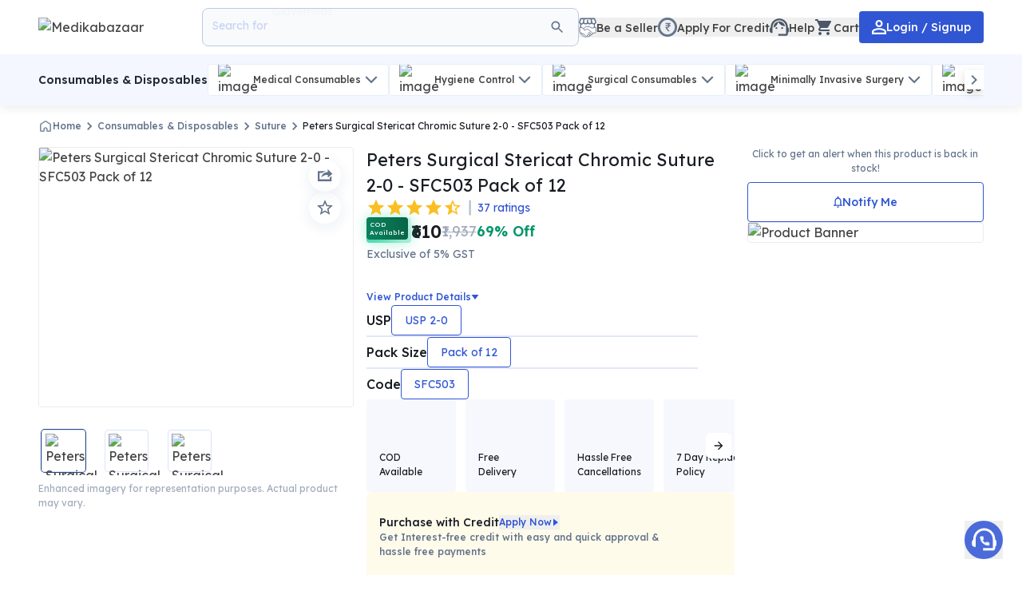

--- FILE ---
content_type: text/html; charset=utf-8
request_url: https://www.medikabazaar.com/products/medtronic-polysorb-suture-mbpgeiccourrtt15302?sku_id=MBCND250004000001764
body_size: 39746
content:
<!DOCTYPE html><html lang="en-US"><head><meta charSet="utf-8"/><title>Buy Peters Surgical Stericat Chromic Suture 2-0 - SFC503 Pack of 12 at Best Price Online.</title><meta property="og:title" content="Buy Peters Surgical Stericat Chromic Suture 2-0 - SFC503 Pack of 12 at Best Price Online."/><meta name="description" content="Peters Surgical Stericat Chromic Suture 2-0 - SFC503 Pack of 12 available only at Medikabazaar. Explore the widest collection of consumables products from top brands. Shop Now!"/><meta property="og:description" content="Peters Surgical Stericat Chromic Suture 2-0 - SFC503 Pack of 12 available only at Medikabazaar. Explore the widest collection of consumables products from top brands. Shop Now!"/><meta name="viewport" content="width=device-width,initial-scale=1,minimum-scale=1"/><meta name="theme-color" content="#182A54"/><meta property="og:type" content="website"/><meta property="og:site_name" content="Medikabazaar"/><meta property="og:image" content="https://ik.imagekit.io/z6mqjyyzz/media/public/35e5255ba8af4ffd8_Stericat.png?tr=w-1000,q-75,f-avif"/><link rel="preload" href="https://ik.imagekit.io/z6mqjyyzz/media/public/35e5255ba8af4ffd8_Stericat.png?tr=w-1000,q-75,f-avif" as="image"/><script type="application/ld+json">{"@context":"https://schema.org","@type":"Corporation","name":"Medikabazaar","alternateName":"Boston Ivy Healthcare Solutions Private Limited","url":"https://www.medikabazaar.com","logo":"https://d3ka6l1e5o2tqs.cloudfront.net/media/public/default_images/Mb_logo.png","sameAs":["https://www.facebook.com/Medikabazaar","https://www.instagram.com/medikabazaar","https://www.youtube.com/c/medikabazaar","https://www.linkedin.com/company/medikabazaar","https://www.medikabazaar.com","https://twitter.com/Medikabazaar"]}</script><script type="application/ld+json">{"@context":"https://schema.org/","@type":"WebSite","name":"Medikabazaar","url":"https://www.medikabazaar.com","potentialAction":{"@type":"SearchAction","target":"https://www.medikabazaar.com/products?search={search_term_string}","query-input":"required name=search_term_string"}}</script><script type="application/ld+json">{"@context":"https://schema.org","@type":"MedicalBusiness","name":"Medikabazaar","image":"https://d3ka6l1e5o2tqs.cloudfront.net/media/public/default_images/Mb_logo.png","@id":"","url":"https://www.medikabazaar.com","telephone":"079-480-58625","address":{"@type":"PostalAddress","streetAddress":"3rd Floor, Unit No.1, 5, 6, 7, 8, 9 and 10, Second Avenue, Atul Projects, Mahakali Caves Road, Near Seepz, Marol MIDC, Andheri East","addressLocality":"Mumbai","postalCode":"400093","addressCountry":"IN"},"openingHoursSpecification":{"@type":"OpeningHoursSpecification","dayOfWeek":["Monday","Tuesday","Wednesday","Thursday","Friday","Saturday"],"opens":"08:00","closes":"20:00"}}</script><script type="application/ld+json">{"@context":"https://schema.org/","@type":"Product","name":"Buy Peters Surgical Stericat Chromic Suture 2-0 - SFC503 Pack of 12 at Best Price Online.","image":"https://ik.imagekit.io/z6mqjyyzz/media/public/35e5255ba8af4ffd8_Stericat.png?tr=w-1000,q-75,f-avif","description":"Peters Surgical Stericat Chromic Suture 2-0 - SFC503 Pack of 12 available only at Medikabazaar. Explore the widest collection of consumables products from top brands. Shop Now!","sku":"MBPGEICCOURRTT15302","brand":{"@type":"Brand","name":"Peters Surgical"},"offers":{"@type":"Offer","priceCurrency":"INR","price":640.5,"availability":"https://schema.org/InStock"},"shippingDetails":{"@type":"OfferShippingDetails","shippingRate":{"@type":"MonetaryAmount","value":"0","currency":"INR"},"shippingDestination":[{"@type":"DefinedRegion","addressCountry":"IN"}]},"aggregateRating":{"@type":"AggregateRating","ratingValue":4.2,"bestRating":5,"ratingCount":37}}</script><script id="facebook-pixel">!function(f,b,e,v,n,t,s){if(f.fbq)return;n=f.fbq=function(){n.callMethod?n.callMethod.apply(n,arguments):n.queue.push(arguments)};if(!f._fbq)f._fbq=n;n.push=n;n.loaded=!0;n.version='2.0';n.queue=[];t=b.createElement(e);t.async=!0;t.src=v;s=b.getElementsByTagName(e)[0];s.parentNode.insertBefore(t,s)}(window, document,'script','https://connect.facebook.net/en_US/fbevents.js');fbq('init', '812874000625300');fbq('track', 'PageView');</script><noscript><img height="1" width="1" style="display:none" src="https://www.facebook.com/tr?id=812874000625300&amp;ev=PageView&amp;noscript=1" alt="no scripts enabled"/></noscript><link rel="canonical" href="https://www.medikabazaar.com/products/medtronic-polysorb-suture-mbpgeiccourrtt15302"/><script type="application/ld+json">{"@context":"http://schema.org","@type":"BreadcrumbList","itemListElement":[{"@type":"ListItem","position":1,"name":"Home","item":"https://www.medikabazaar.com/shop"},{"@type":"ListItem","position":2,"name":"Consumables & Disposables","item":"https://www.medikabazaar.com/consumables"},{"@type":"ListItem","position":3,"name":"Suture","item":"https://www.medikabazaar.com/consumables/suture"},{"@type":"ListItem","position":4,"name":"Peters Surgical Stericat Chromic Suture 2-0 - SFC503 Pack of 12","item":"https://www.medikabazaar.com/products/medtronic-polysorb-suture-mbpgeiccourrtt15302"}]}</script><meta name="next-head-count" content="19"/><link rel="shortcut icon" href="/favicon.ico"/><link rel="manifest" href="/manifest.json"/><meta http-equiv="x-dns-prefetch-control" content="on"/><meta http-equiv="Accept-CH" content="Sec-CH-DPR, Sec-CH-Width, Sec-CH-Viewport-Width"/><link rel="preconnect" href="https://d3ka6l1e5o2tqs.cloudfront.net"/><link rel="dns-prefetch" href="https://d3ka6l1e5o2tqs.cloudfront.net"/><link rel="preconnect" href="https://static.hotjar.com"/><link rel="dns-prefetch" href="https://static.hotjar.com"/><link rel="preconnect" href="https://script.hotjar.com"/><link rel="dns-prefetch" href="https://script.hotjar.com"/><link rel="preconnect" href="https://accounts.google.com"/><link rel="dns-prefetch" href="https://accounts.google.com"/><link rel="preconnect" href="https://www.googletagmanager.com"/><link rel="dns-prefetch" href="https://www.googletagmanager.com"/><link rel="preconnect" href="https://ik.imagekit.io"/><link rel="dns-prefetch" href="https://ik.imagekit.io"/><script src="https://www.googletagmanager.com/gtag/js?id=G-HN9Z0ZYSPV" async=""></script><script>
          window.dataLayer = window.dataLayer || [];
          function gtag(){dataLayer.push(arguments);}
          gtag('js', new Date());
          gtag('config', 'G-HN9Z0ZYSPV');
          </script><script>
              setTimeout(function(){
            (function(w,d,s,l,i){w[l]=w[l]||[];w[l].push({'gtm.start':
            new Date().getTime(),event:'gtm.js'});var f=d.getElementsByTagName(s)[0],
            j=d.createElement(s),dl=l!='dataLayer'?'&l='+l:'';j.async=true;j.src=
            'https://www.googletagmanager.com/gtm.js?id='+i+dl;f.parentNode.insertBefore(j,f);
            })(window,document,'script','dataLayer', 'GTM-M9WSGBN');
            },5000)
          </script><link rel="preload" href="/_next/static/media/84455f2b5a591033-s.p.woff2" as="font" type="font/woff2" crossorigin="anonymous" data-next-font="size-adjust"/><link rel="preload" href="/_next/static/css/e4fee99be9f782e5.css" as="style"/><link rel="stylesheet" href="/_next/static/css/e4fee99be9f782e5.css" data-n-g=""/><link rel="preload" href="/_next/static/css/2eb00ab5d714f5ca.css" as="style"/><link rel="stylesheet" href="/_next/static/css/2eb00ab5d714f5ca.css" data-n-p=""/><noscript data-n-css=""></noscript><script defer="" nomodule="" src="/_next/static/chunks/polyfills-c67a75d1b6f99dc8.js"></script><script defer="" src="/_next/static/chunks/99453-ca365f7e11.0b248c6e529140ad.js"></script><script defer="" src="/_next/static/chunks/28801-ca365f7e11.9b734f20ea411fef.js"></script><script defer="" src="/_next/static/chunks/83343-ca365f7e11.164cfae3232fbe5a.js"></script><script defer="" src="/_next/static/chunks/SearchIcon-ca365f7e11.67377e7ad70f13a4.js"></script><script defer="" src="/_next/static/chunks/78709-ca365f7e11.6280b8d6070ad62a.js"></script><script defer="" src="/_next/static/chunks/BecomeSellerIcon-ca365f7e11.d7424280dda96957.js"></script><script defer="" src="/_next/static/chunks/RupeeCircleIcon-ca365f7e11.99c8a5145ff75c79.js"></script><script defer="" src="/_next/static/chunks/SupportAgentIcon-ca365f7e11.90675f487b547310.js"></script><script defer="" src="/_next/static/chunks/ShoppingCartFilledIcon-ca365f7e11.5b937794b3db213b.js"></script><script defer="" src="/_next/static/chunks/16665-ca365f7e11.8065fb27ac2aa051.js"></script><script defer="" src="/_next/static/chunks/PersonOutlineIcon-ca365f7e11.89319db030b140b5.js"></script><script defer="" src="/_next/static/chunks/54473-ca365f7e11-d75ff97bb9050767.js"></script><script defer="" src="/_next/static/chunks/SubCategoriesNavbarViewerDesktop-ca365f7e11.607a0f96bb026539.js"></script><script defer="" src="/_next/static/chunks/ChevronLeftIcon-ca365f7e11.49ac356555da6e7e.js"></script><script defer="" src="/_next/static/chunks/ChevronRightIcon-ca365f7e11.40103920e7e3bc81.js"></script><script defer="" src="/_next/static/chunks/ArrowForwardIcon-ca365f7e11.e15fe7af83be4656.js"></script><script defer="" src="/_next/static/chunks/HomeIcon-ca365f7e11.2dcf62e17f9b7f32.js"></script><script defer="" src="/_next/static/chunks/DesktopMainImage-ca365f7e11.7a092366a35d762a.js"></script><script defer="" src="/_next/static/chunks/DesktopImageNavigation-ca365f7e11.dc75fc0ac7e992d6.js"></script><script defer="" src="/_next/static/chunks/ShareIcon-ca365f7e11.64e7e59de3354a4b.js"></script><script defer="" src="/_next/static/chunks/StarOutlineIcon-ca365f7e11.3538e6137957bb21.js"></script><script defer="" src="/_next/static/chunks/StarFilledIcon-ca365f7e11.25018bd98f58b350.js"></script><script defer="" src="/_next/static/chunks/TriangleDownIcon-ca365f7e11.ad55e984b33f3698.js"></script><script defer="" src="/_next/static/chunks/ArrowBackIcon-ca365f7e11.4786ea4b3b2dc866.js"></script><script defer="" src="/_next/static/chunks/CreditBanner-ca365f7e11.ac904515ee9dda85.js"></script><script defer="" src="/_next/static/chunks/ChevronDownIcon-ca365f7e11.78055354824cd135.js"></script><script defer="" src="/_next/static/chunks/55795-ca365f7e11.38f9f11b54e7ef3c.js"></script><script defer="" src="/_next/static/chunks/NotificationFilledIcon-ca365f7e11.b17ea84c8e41f88e.js"></script><script defer="" src="/_next/static/chunks/70853-ca365f7e11.d253817938e7ccf3.js"></script><script defer="" src="/_next/static/chunks/85476-ca365f7e11.006481fb9dcdacab.js"></script><script src="/_next/static/chunks/webpack-ca365f7e11-dde1edb16312f72c.js" defer=""></script><script src="/_next/static/chunks/framework-ca365f7e11-75746eeb80cbf23f.js" defer=""></script><script src="/_next/static/chunks/main-ca365f7e11-10819ac1fc7b1d51.js" defer=""></script><script src="/_next/static/chunks/pages/_app-ca365f7e11-c5ac392eeb3aba35.js" defer=""></script><script src="/_next/static/chunks/83061-ca365f7e11-ce509ce873ba7d58.js" defer=""></script><script src="/_next/static/chunks/57851-ca365f7e11-b2b4c0d22bd19ded.js" defer=""></script><script src="/_next/static/chunks/81013-ca365f7e11-2a7a8e444287038d.js" defer=""></script><script src="/_next/static/chunks/11663-ca365f7e11-07e8bdc3dc13cd6c.js" defer=""></script><script src="/_next/static/chunks/43495-ca365f7e11-167a81d0658facbc.js" defer=""></script><script src="/_next/static/chunks/7421-ca365f7e11-0bddd0665aa1f346.js" defer=""></script><script src="/_next/static/chunks/76865-ca365f7e11-7de037d3a8c6375c.js" defer=""></script><script src="/_next/static/chunks/77976-ca365f7e11-1591838696668e53.js" defer=""></script><script src="/_next/static/chunks/76024-ca365f7e11-4115e39ebf9d6cea.js" defer=""></script><script src="/_next/static/chunks/92889-ca365f7e11-611eba2ba7fc83b6.js" defer=""></script><script src="/_next/static/chunks/pages/products/%5Bslug%5D-ca365f7e11-e7d940455ba6b74a.js" defer=""></script><script src="/_next/static/DgjpYw2zqjURJavLSSTle/_buildManifest.js" defer=""></script><script src="/_next/static/DgjpYw2zqjURJavLSSTle/_ssgManifest.js" defer=""></script><style id="__jsx-fc36b0218213e3de">@import url("/styles/unreset.css");</style><style data-styled="" data-styled-version="6.1.13">.ctuJgL{font-size:14px;font-weight:500;line-height:20px;color:#fff;}/*!sc*/
.kmSdDP{font-size:12px;font-weight:500;line-height:18px;color:#64748B;}/*!sc*/
.eIuUOB{font-size:12px;font-weight:400;line-height:18px;color:#191D23;}/*!sc*/
.hZKUeL{font-size:12px;font-weight:400;line-height:18px;color:#A0ABBB;}/*!sc*/
.kBSqFK{font-size:22px;font-weight:400;line-height:32px;color:#191D23;}/*!sc*/
.hvhsBb{font-size:14px;font-weight:400;line-height:20px;color:#3056D3;}/*!sc*/
.hscmTo{font-size:22px;font-weight:600;line-height:32px;color:#191D23;}/*!sc*/
.cBRtqI{font-size:18px;font-weight:400;line-height:26px;color:#A0ABBB;}/*!sc*/
.bAUTFR{font-size:18px;font-weight:600;line-height:26px;color:#059669;}/*!sc*/
.eZXjAz{font-size:14px;font-weight:400;line-height:20px;color:#64748B;}/*!sc*/
.kmfmOX{font-size:12px;font-weight:500;line-height:18px;color:#3056D3;}/*!sc*/
.esbkLT{font-size:16px;font-weight:500;line-height:24px;color:#191D23;}/*!sc*/
.gWLZLI{font-size:14px;font-weight:400;line-height:20px;color:#191D23;}/*!sc*/
.eNniPd{font-size:14px;font-weight:500;line-height:20px;color:#191D23;}/*!sc*/
.bcwpIf{font-size:18px;font-weight:500;line-height:26px;color:#191D23;}/*!sc*/
.iUeSVW{font-size:12px;font-weight:400;line-height:18px;color:#64748B;}/*!sc*/
.icQBNa{font-size:14px;font-weight:500;line-height:20px;color:#3056D3;}/*!sc*/
data-styled.g1[id="sc-edc1745e-0"]{content:"ctuJgL,kmSdDP,eIuUOB,hZKUeL,kBSqFK,hvhsBb,hscmTo,cBRtqI,bAUTFR,eZXjAz,kmfmOX,esbkLT,gWLZLI,eNniPd,bcwpIf,iUeSVW,icQBNa,"}/*!sc*/
.iNzdxl{width:auto;height:auto;display:flex;flex-direction:row;background-color:#fff;border:none;}/*!sc*/
.cpNoCS{width:33.333333%;height:100%;min-height:calc(100vh - 144px);display:flex;flex-direction:row;background-color:#fff;border:none;}/*!sc*/
.gFqffM{width:auto;height:auto;border-radius:100%;background-color:transparent;border:none;}/*!sc*/
.loDgJv{width:1.2rem;height:auto;background-color:transparent;border:1px solid #A0ABBB;}/*!sc*/
.dABwzH{width:auto;height:auto;background-color:#fff;border:none;}/*!sc*/
.hujOVx{width:auto;height:auto;display:flex;align-items:center;gap:1rem;background-color:#fff;border:none;}/*!sc*/
.bENLmv{width:auto;height:auto;border-radius:4px;background-color:#fff;border:1px solid #B8C0CC;}/*!sc*/
.eTJKWr{width:auto;height:auto;border-radius:4px;background-color:#fff;border:none;}/*!sc*/
.bxvANf{width:fit-content;height:100%;border-radius:4px;background-color:#F7F8FD;border:none;}/*!sc*/
.jTLhPQ{width:auto;height:auto;border-radius:8px;display:flex;justify-content:space-between;align-items:center;gap:0.5rem;background-color:#fff;border:1px solid #E2E7F9;}/*!sc*/
.fggmpQ{width:auto;height:auto;background-color:transparent;border:none;}/*!sc*/
data-styled.g2[id="sc-1c6435ca-0"]{content:"iNzdxl,cpNoCS,gFqffM,loDgJv,dABwzH,hujOVx,bENLmv,eTJKWr,bxvANf,jTLhPQ,fggmpQ,"}/*!sc*/
.dEwDrk{display:flex;justify-content:center;align-items:center;padding-top:14px;padding-bottom:14px;border-radius:4px;gap:8px;background-color:#3056D3;cursor:pointer;border:none;}/*!sc*/
.dEwDrk:disabled{background-color:#D0D5DD;border:none;color:#fff;cursor:not-allowed;}/*!sc*/
.cTObGU{display:flex;justify-content:center;align-items:center;padding-top:14px;padding-bottom:14px;border-radius:4px;gap:8px;background-color:#fff;cursor:pointer;border:1px solid #3056D3;}/*!sc*/
.cTObGU:disabled{background-color:#fff;border:1px solid #D0D5DD;color:#E7EAEE;cursor:not-allowed;}/*!sc*/
.DLmZd{display:flex;justify-content:center;align-items:center;padding-top:14px;padding-bottom:14px;border-radius:4px;gap:8px;background-color:#fff;cursor:pointer;border:none;}/*!sc*/
.DLmZd:disabled{background-color:#D0D5DD;border:none;color:#fff;cursor:not-allowed;}/*!sc*/
data-styled.g4[id="sc-990b8d65-0"]{content:"dEwDrk,cTObGU,DLmZd,"}/*!sc*/
.lnsQCj{display:flex;align-items:center;justify-content:center;gap:4px;cursor:pointer;}/*!sc*/
.lnsQCj:disabled{color:#D0D5DD;cursor:not-allowed;}/*!sc*/
data-styled.g7[id="sc-27b23ef3-0"]{content:"lnsQCj,"}/*!sc*/
</style></head><body><div id="__next"><style>
    #nprogress {
      pointer-events: none;
    }
    #nprogress .bar {
      background: #29D;
      position: fixed;
      z-index: 9999;
      top: 0;
      left: 0;
      width: 100%;
      height: 3px;
    }
    #nprogress .peg {
      display: block;
      position: absolute;
      right: 0px;
      width: 100px;
      height: 100%;
      box-shadow: 0 0 10px #29D, 0 0 5px #29D;
      opacity: 1;
      -webkit-transform: rotate(3deg) translate(0px, -4px);
      -ms-transform: rotate(3deg) translate(0px, -4px);
      transform: rotate(3deg) translate(0px, -4px);
    }
    #nprogress .spinner {
      display: block;
      position: fixed;
      z-index: 1031;
      top: 15px;
      right: 15px;
    }
    #nprogress .spinner-icon {
      width: 18px;
      height: 18px;
      box-sizing: border-box;
      border: solid 2px transparent;
      border-top-color: #29D;
      border-left-color: #29D;
      border-radius: 50%;
      -webkit-animation: nprogresss-spinner 400ms linear infinite;
      animation: nprogress-spinner 400ms linear infinite;
    }
    .nprogress-custom-parent {
      overflow: hidden;
      position: relative;
    }
    .nprogress-custom-parent #nprogress .spinner,
    .nprogress-custom-parent #nprogress .bar {
      position: absolute;
    }
    @-webkit-keyframes nprogress-spinner {
      0% {
        -webkit-transform: rotate(0deg);
      }
      100% {
        -webkit-transform: rotate(360deg);
      }
    }
    @keyframes nprogress-spinner {
      0% {
        transform: rotate(0deg);
      }
      100% {
        transform: rotate(360deg);
      }
    }
  </style><div class="__className_a5bcf5 block"><div class="w-full bg-[#fff] shadow-[0px_4px_12px_rgba(0,0,0,0.07)] z-[51] sticky top-0" data-view-type="header-bar"><div class="pt-3.5 lg:py-3.5 flex gap-3 items-center justify-between w-full Mlg:h-[4rem] h-[4.25rem] container-align"><div class="flex items-center gap-2 flex-grow"><div class="flex items-center Mlg:h-5 lg:gap-4 flex-grow"><a target="_self" class="h-full min-w-[1.5rem]" data-id="abandon-event-trigger" href="/shop"><div><img src="https://ik.imagekit.io/z6mqjyyzz/media/public/default_images/Mb_logo.png?tr=w-400,q-100,f-avif" alt="Medikabazaar" sizes="100vw" class="w-40 md:min-w-[120px] h-full cursor-pointer sm:w-52" fetchpriority="high" width="400" id="logoDesktop"/></div></a><div class="ml-2 overflow-hidden text-sm font-medium text-[#323A46] line-clamp-1 lg:hidden"></div><div id="searchDesktop" class="border-[#BDC9E4] text-[#253968] bg-[#f9fafc] !flex !flex flex basis-[480px] cursor-pointer py-2 px-3 border rounded-lg lg:h-12 h-9 items-center gap-0"><div class="rounded bg-[#f9fafc] p-1"><svg width="20" height="20" viewBox="0 0 24 24" fill="none" xmlns="http://www.w3.org/2000/svg"><g clip-path="url(#clip0_6_12270)"><path d="M15.5 14H14.71L14.43 13.73C15.41 12.59 16 11.11 16 9.5C16 5.91 13.09 3 9.5 3C5.91 3 3 5.91 3 9.5C3 13.09 5.91 16 9.5 16C11.11 16 12.59 15.41 13.73 14.43L14 14.71V15.5L19 20.49L20.49 19L15.5 14ZM9.5 14C7.01 14 5 11.99 5 9.5C5 7.01 7.01 5 9.5 5C11.99 5 14 7.01 14 9.5C14 11.99 11.99 14 9.5 14Z" fill="#64748B"></path></g><defs><clipPath id="clip0_6_12270"><rect width="24" height="24" fill="white"></rect></clipPath></defs></svg></div></div></div></div><div class="flex-none"><div class="flex items-center gap-2 sm:gap-4"><button aria-label="becomeSeller" id="becomeSeller" name="becomeSeller" class="flex items-center"><svg width="22" height="25" viewBox="0 0 22 25" fill="none" xmlns="http://www.w3.org/2000/svg"><path d="M2.45984 13.8485V2.9685V2.3562H10.8907H19.4157V13.8485L10.8907 15.8738L2.45984 13.8485Z" fill="white" stroke="#64748B" stroke-width="1.28741"></path><path d="M12.0669 11.2969C12.4032 11.2969 12.7356 11.3691 13.0415 11.5088L16.6909 13.1758L20.8989 12.2363C21.0358 12.2058 21.1791 12.2395 21.2886 12.3271C21.3979 12.4148 21.4613 12.5474 21.4614 12.6875V17.8604C21.4614 18.4111 21.0812 18.8833 20.5542 19.0068L20.4468 19.0273L18.8999 19.2412L9.61865 23.3545C9.48989 23.4115 9.37029 23.4873 9.26416 23.5791L9.1626 23.6758L8.94971 23.9004C8.83867 24.0174 8.71 24.1166 8.56885 24.1934L8.42334 24.2627C7.50751 24.6427 6.55631 24.0746 6.34229 23.2148C6.26012 23.2264 6.177 23.2329 6.09326 23.2295L5.94678 23.2158C5.34212 23.1262 4.87772 22.6536 4.78369 22.0664C4.67265 22.0754 4.5601 22.0709 4.44873 22.0508L4.28467 22.0098L4.26123 22.0029C3.85201 21.872 3.53429 21.5539 3.3999 21.1533L3.354 20.9766L3.33936 20.8994C3.22481 20.9146 3.10821 20.9148 2.99268 20.8955L2.86084 20.8662C2.30542 20.706 1.94954 20.1643 2.02197 19.5908L2.05518 19.3242L2.09326 19.1279C2.14441 18.9356 2.23393 18.7548 2.35693 18.5967L5.04053 15.1475L5.05029 15.1357L7.53662 12.1436L7.71338 11.9531C8.14812 11.5343 8.73096 11.2969 9.34131 11.2969H12.0669Z" fill="white" stroke="#64748B" stroke-width="0.924295" stroke-linejoin="round"></path><path d="M1.18858 4.61707L2.50738 1.36719H6.55795H10.9853H11.0795H15.2714H19.4633L20.8763 4.99387C21.1118 5.87306 21.0741 7.65971 19.0394 7.77275C17.0047 7.88579 16.182 6.43826 16.025 5.70036L15.2714 1.36719L15.8366 5.70036C15.8052 6.39116 15.1301 7.77275 13.4345 7.77275C11.7389 7.77275 11.0952 6.39116 11.0795 5.70036V3.53377V3.09222C11.0677 4.02833 11.0324 5.11162 10.9382 5.70036C10.7498 6.87786 9.94913 8.00825 8.15934 7.77275C6.36955 7.53725 5.83575 6.26556 5.80435 5.70036L6.55795 1.36719L5.80435 5.60616C5.61595 6.68946 4.43846 8.38505 2.64867 7.86695C0.858886 7.34885 0.811785 5.37066 1.18858 4.61707Z" fill="white" stroke="#64748B" stroke-width="1.58451"></path><path d="M1.04734 17.9574V12.2141C1.04734 12.2048 1.04657 12.1955 1.04504 12.1863C1.02443 12.0626 1.14098 11.9603 1.26095 11.9968L5.44387 13.2699C5.9905 13.4363 6.31325 13.9993 6.18055 14.5551L6.17404 14.5877C6.051 15.2047 6.48032 15.7955 7.10515 15.869C7.3882 15.9023 7.67292 15.8221 7.89702 15.646L9.01293 14.7692C9.34486 14.5084 9.75476 14.3667 10.1769 14.3667H10.5226C10.9731 14.3667 11.4088 14.5281 11.7505 14.8218L16.8193 19.1778C17.0925 19.4126 17.2496 19.7549 17.2496 20.1151V20.1928C17.2496 20.6066 17.019 20.986 16.6516 21.1765C16.2456 21.3871 15.7518 21.3265 15.4087 21.024L12.3984 18.3701L15.1266 20.7821C15.4456 21.0641 15.5753 21.5037 15.4605 21.9137L15.4168 22.0699C15.3546 22.2919 15.196 22.4743 14.9848 22.5667C14.7261 22.6799 14.4263 22.6421 14.2038 22.4684L11.1267 20.0657L13.4253 22.1759C13.7541 22.4778 13.8085 22.9765 13.5526 23.3422C13.4167 23.5362 13.2092 23.6681 12.9758 23.7087L12.6849 23.7593C12.414 23.8064 12.1362 23.7301 11.9274 23.5511L10.1376 21.9497L10.9736 22.7074C11.3388 23.0384 11.3528 23.6076 11.0043 23.9561C10.6777 24.2827 10.1518 24.294 9.81154 23.9817L6.63683 21.0684C6.491 20.9346 6.32498 20.8246 6.1449 20.7424L1.46575 18.6081C1.21088 18.4918 1.04734 18.2375 1.04734 17.9574Z" fill="white" stroke="#64748B" stroke-width="0.924295" stroke-linejoin="round"></path></svg><div class="flex gap-1 items-center"><div class="relative"></div><div class="-mb-0.5  text-sm font-500 text-[#444] hidden
   md:block
  ">Be a Seller</div></div></button><button data-id="abandon-event-trigger" aria-label="creditLine" id="creditLine" name="creditLine" class="flex items-center"><div class="flex gap-1 items-center"><div class="relative"><svg width="24" height="24" viewBox="0 0 18 18" fill="none" xmlns="http://www.w3.org/2000/svg"><circle cx="9" cy="9" r="7.955" stroke="#64748B" stroke-width="2.09"></circle><path d="M11.9964 6.92188L11.7431 7.88672H7L7.25326 6.92188H11.9964ZM9.68813 13L7.09768 9.60547L7.09045 8.84375H8.37482C8.69561 8.84375 8.96696 8.79036 9.18886 8.68359C9.41076 8.57682 9.5796 8.42188 9.69537 8.21875C9.81114 8.01302 9.86903 7.76302 9.86903 7.46875C9.86903 7.03125 9.74843 6.68359 9.50724 6.42578C9.26604 6.16797 8.88857 6.03906 8.37482 6.03906H7L7.26411 5H8.37482C8.97299 5 9.46623 5.10286 9.85456 5.30859C10.2429 5.51432 10.5323 5.79948 10.7229 6.16406C10.9134 6.52865 11.0087 6.94922 11.0087 7.42578C11.0087 7.85026 10.9303 8.23438 10.7735 8.57813C10.6167 8.92188 10.3671 9.20182 10.0246 9.41797C9.6821 9.63411 9.23227 9.76042 8.67511 9.79688L8.64255 9.80469L11.0087 12.9336V13H9.68813ZM12 5L11.7431 5.97266L7.95152 5.94922L8.20839 5H12Z" fill="#64748B"></path></svg></div><div class="-mb-0.5  text-sm font-500 text-[#444] hidden
   md:block
  ">Apply For Credit</div></div></button><button aria-label="help" id="help" name="help"><div class="flex gap-1 items-center"><div class="relative"><svg width="24" height="24" xmlns="http://www.w3.org/2000/svg" viewBox="0 0 20 18" fill="none"><g id="Group"><g id="Group_2"><path id="Vector" d="M19 9.22C19 3.73 14.74 0 10 0C5.31 0 1 3.65 1 9.28C0.4 9.62 0 10.26 0 11V13C0 14.1 0.9 15 2 15H3V8.9C3 5.03 6.13 1.9 10 1.9C13.87 1.9 17 5.03 17 8.9V16H9V18H17C18.1 18 19 17.1 19 16V14.78C19.59 14.47 20 13.86 20 13.14V10.84C20 10.14 19.59 9.53 19 9.22Z" fill="#4B5768"></path><path id="Vector_2" d="M7 11C7.55228 11 8 10.5523 8 10C8 9.44772 7.55228 9 7 9C6.44772 9 6 9.44772 6 10C6 10.5523 6.44772 11 7 11Z" fill="#4B5768"></path><path id="Vector_3" d="M13 11C13.5523 11 14 10.5523 14 10C14 9.44772 13.5523 9 13 9C12.4477 9 12 9.44772 12 10C12 10.5523 12.4477 11 13 11Z" fill="#4B5768"></path><path id="Vector_4" d="M16 8.03C15.52 5.18 13.04 3 10.05 3C7.01997 3 3.75997 5.51 4.01997 9.45C6.48997 8.44 8.34997 6.24 8.87997 3.56C10.19 6.19 12.88 8 16 8.03Z" fill="#4B5768"></path></g></g></svg></div><div class="-mb-0.5  text-sm font-500 text-[#444] hidden
   md:block
  ">Help</div></div></button><button aria-label="cart" id="cartDesktop" name="cartDesktop"><div class="flex gap-1 items-center"><div class="relative"><svg width="24" height="24" viewBox="0 0 24 24" fill="none" xmlns="http://www.w3.org/2000/svg"><g clip-path="url(#clip0_6_12248)"><path d="M7 18C5.9 18 5.01 18.9 5.01 20C5.01 21.1 5.9 22 7 22C8.1 22 9 21.1 9 20C9 18.9 8.1 18 7 18ZM1 2V4H3L6.6 11.59L5.25 14.04C5.09 14.32 5 14.65 5 15C5 16.1 5.9 17 7 17H19V15H7.42C7.28 15 7.17 14.89 7.17 14.75L7.2 14.63L8.1 13H15.55C16.3 13 16.96 12.59 17.3 11.97L20.88 5.48C20.96 5.34 21 5.17 21 5C21 4.45 20.55 4 20 4H5.21L4.27 2H1ZM17 18C15.9 18 15.01 18.9 15.01 20C15.01 21.1 15.9 22 17 22C18.1 22 19 21.1 19 20C19 18.9 18.1 18 17 18Z" fill="#4B5768"></path></g><defs><clipPath id="clip0_6_12248"><rect width="24" height="24" fill="white"></rect></clipPath></defs></svg></div><div class="-mb-0.5  text-sm font-500 text-[#444] hidden
   md:block
  ">Cart</div></div></button><button aria-label="login" id="accountDesktop" name="accountDesktop"><div class="sc-edc1745e-0 sc-990b8d65-0 ctuJgL dEwDrk !px-4 !py-[0.65rem]"><svg width="18" height="18" viewBox="0 0 16 16" fill="none" xmlns="http://www.w3.org/2000/svg"><path d="M8 1.9C9.16 1.9 10.1 2.84 10.1 4C10.1 5.16 9.16 6.1 8 6.1C6.84 6.1 5.9 5.16 5.9 4C5.9 2.84 6.84 1.9 8 1.9ZM8 10.9C10.97 10.9 14.1 12.36 14.1 13V14.1H1.9V13C1.9 12.36 5.03 10.9 8 10.9ZM8 0C5.79 0 4 1.79 4 4C4 6.21 5.79 8 8 8C10.21 8 12 6.21 12 4C12 1.79 10.21 0 8 0ZM8 9C5.33 9 0 10.34 0 13V16H16V13C16 10.34 10.67 9 8 9Z" fill="#fff"></path></svg>Login / Signup</div><div class="flex gap-1 items-center"><div class="relative"></div><div class="-mb-0.5  text-sm font-500 text-[#444] hidden
  text-[#fff] ml-1 md:block
  "></div></div></button></div></div></div><div class="bg-[#F4F7FF] w-full relative overflow-hidden" style="height:auto"><div class="max-w-[1280px] container px-4 md:px-14 lg:px-12 flex gap-4 items-center"><p class="whitespace-nowrap text-sm font-600 text-[#212B36] py-3">Consumables &amp; Disposables</p><div id="section-subCategoriesList" class="flex-1 overflow-hidden relative"><div class="prevdiv absolute top-1/2 -translate-y-1/2 cursor-pointer z-50 bg-[#fff] shadow-[0_4px_12px_0_rgba(0,0,0,0.15)] h-[1.5rem] w-[1.5rem] flex justify-center items-center left-0"><svg width="24" height="24" viewBox="0 0 24 24" fill="none" xmlns="http://www.w3.org/2000/svg"><g clip-path="url(#clip0_6_13428)"><path d="M15.41 7.41L14 6L8 12L14 18L15.41 16.59L10.83 12L15.41 7.41Z" fill="#64748B"></path></g><defs><clipPath id="clip0_6_13428"><rect width="24" height="24" fill="white"></rect></clipPath></defs></svg></div><div class="nextdiv absolute top-1/2 -translate-y-1/2 cursor-pointer z-50 bg-[#fff] shadow-[0_4px_12px_0_rgba(0,0,0,0.15)] h-[1.5rem] w-[1.5rem] flex justify-center items-center right-0"><svg width="24" height="24" viewBox="0 0 24 24" fill="none" xmlns="http://www.w3.org/2000/svg"><g clip-path="url(#clip0_6_13426)"><path d="M9.99984 6L8.58984 7.41L13.1698 12L8.58984 16.59L9.99984 18L15.9998 12L9.99984 6Z" fill="#64748B"></path></g><defs><clipPath id="clip0_6_13426"><rect width="24" height="24" fill="white"></rect></clipPath></defs></svg></div><div class="swiper"><div class="swiper-wrapper"><div class="swiper-slide"><div class="flex gap-4 items-center"><a target="_self" class="py-3 cursor-pointer flex-grow" href="/categories/medical-consumables"><div class="h-10 flex items-center border border-[#E7EEF7] overflow-hidden rounded bg-[#fff] gap-8 px-3"><div class="flex items-center"><div class="relative h-10 w-10"><img class="w-full h-full max-h-[6.25rem] min-w-[1.25rem] min-h-[1.25rem] bg-gray-300 animate-pulse rounded-md" src="/static/images/loader.svg" alt="loader-image"/></div><p class="text-[0.75rem] font-500 text-[#444] whitespace-nowrap p-1">Medical Consumables</p></div><svg width="18" height="18" viewBox="0 0 24 24" fill="none" xmlns="http://www.w3.org/2000/svg" class="rotate-90 cursor-pointer"><g clip-path="url(#clip0_6_13425)"><path d="M5.87988 4.12L13.7599 12L5.87988 19.88L7.99988 22L17.9999 12L7.99988 2L5.87988 4.12Z" fill="#64748B"></path></g><defs><clipPath id="clip0_6_13425"><rect width="24" height="24" fill="white"></rect></clipPath></defs></svg></div></a><a target="_self" class="py-3 cursor-pointer flex-grow" href="/categories/hygiene-control"><div class="h-10 flex items-center border border-[#E7EEF7] overflow-hidden rounded bg-[#fff] gap-8 px-3"><div class="flex items-center"><div class="relative h-10 w-10"><img class="w-full h-full max-h-[6.25rem] min-w-[1.25rem] min-h-[1.25rem] bg-gray-300 animate-pulse rounded-md" src="/static/images/loader.svg" alt="loader-image"/></div><p class="text-[0.75rem] font-500 text-[#444] whitespace-nowrap p-1">Hygiene Control</p></div><svg width="18" height="18" viewBox="0 0 24 24" fill="none" xmlns="http://www.w3.org/2000/svg" class="rotate-90 cursor-pointer"><g clip-path="url(#clip0_6_13425)"><path d="M5.87988 4.12L13.7599 12L5.87988 19.88L7.99988 22L17.9999 12L7.99988 2L5.87988 4.12Z" fill="#64748B"></path></g><defs><clipPath id="clip0_6_13425"><rect width="24" height="24" fill="white"></rect></clipPath></defs></svg></div></a><a target="_self" class="py-3 cursor-pointer flex-grow" href="/categories/surgical-consumables"><div class="h-10 flex items-center border border-[#E7EEF7] overflow-hidden rounded bg-[#fff] gap-8 px-3"><div class="flex items-center"><div class="relative h-10 w-10"><img class="w-full h-full max-h-[6.25rem] min-w-[1.25rem] min-h-[1.25rem] bg-gray-300 animate-pulse rounded-md" src="/static/images/loader.svg" alt="loader-image"/></div><p class="text-[0.75rem] font-500 text-[#444] whitespace-nowrap p-1">Surgical Consumables</p></div><svg width="18" height="18" viewBox="0 0 24 24" fill="none" xmlns="http://www.w3.org/2000/svg" class="rotate-90 cursor-pointer"><g clip-path="url(#clip0_6_13425)"><path d="M5.87988 4.12L13.7599 12L5.87988 19.88L7.99988 22L17.9999 12L7.99988 2L5.87988 4.12Z" fill="#64748B"></path></g><defs><clipPath id="clip0_6_13425"><rect width="24" height="24" fill="white"></rect></clipPath></defs></svg></div></a><a target="_self" class="py-3 cursor-pointer flex-grow" href="/categories/minimally-invasive-surgery"><div class="h-10 flex items-center border border-[#E7EEF7] overflow-hidden rounded bg-[#fff] gap-8 px-3"><div class="flex items-center"><div class="relative h-10 w-10"><img class="w-full h-full max-h-[6.25rem] min-w-[1.25rem] min-h-[1.25rem] bg-gray-300 animate-pulse rounded-md" src="/static/images/loader.svg" alt="loader-image"/></div><p class="text-[0.75rem] font-500 text-[#444] whitespace-nowrap p-1">Minimally Invasive Surgery</p></div><svg width="18" height="18" viewBox="0 0 24 24" fill="none" xmlns="http://www.w3.org/2000/svg" class="rotate-90 cursor-pointer"><g clip-path="url(#clip0_6_13425)"><path d="M5.87988 4.12L13.7599 12L5.87988 19.88L7.99988 22L17.9999 12L7.99988 2L5.87988 4.12Z" fill="#64748B"></path></g><defs><clipPath id="clip0_6_13425"><rect width="24" height="24" fill="white"></rect></clipPath></defs></svg></div></a><a target="_self" class="py-3 cursor-pointer flex-grow" href="/categories/catheters"><div class="h-10 flex items-center border border-[#E7EEF7] overflow-hidden rounded bg-[#fff] gap-8 px-3"><div class="flex items-center"><div class="relative h-10 w-10"><img class="w-full h-full max-h-[6.25rem] min-w-[1.25rem] min-h-[1.25rem] bg-gray-300 animate-pulse rounded-md" src="/static/images/loader.svg" alt="loader-image"/></div><p class="text-[0.75rem] font-500 text-[#444] whitespace-nowrap p-1">Catheters</p></div><svg width="18" height="18" viewBox="0 0 24 24" fill="none" xmlns="http://www.w3.org/2000/svg" class="rotate-90 cursor-pointer"><g clip-path="url(#clip0_6_13425)"><path d="M5.87988 4.12L13.7599 12L5.87988 19.88L7.99988 22L17.9999 12L7.99988 2L5.87988 4.12Z" fill="#64748B"></path></g><defs><clipPath id="clip0_6_13425"><rect width="24" height="24" fill="white"></rect></clipPath></defs></svg></div></a><a target="_self" class="py-3 cursor-pointer flex-grow" href="/categories/bandages-wound"><div class="h-10 flex items-center border border-[#E7EEF7] overflow-hidden rounded bg-[#fff] gap-8 px-3"><div class="flex items-center"><div class="relative h-10 w-10"><img class="w-full h-full max-h-[6.25rem] min-w-[1.25rem] min-h-[1.25rem] bg-gray-300 animate-pulse rounded-md" src="/static/images/loader.svg" alt="loader-image"/></div><p class="text-[0.75rem] font-500 text-[#444] whitespace-nowrap p-1">Bandages &amp; Wound</p></div><svg width="18" height="18" viewBox="0 0 24 24" fill="none" xmlns="http://www.w3.org/2000/svg" class="rotate-90 cursor-pointer"><g clip-path="url(#clip0_6_13425)"><path d="M5.87988 4.12L13.7599 12L5.87988 19.88L7.99988 22L17.9999 12L7.99988 2L5.87988 4.12Z" fill="#64748B"></path></g><defs><clipPath id="clip0_6_13425"><rect width="24" height="24" fill="white"></rect></clipPath></defs></svg></div></a><a target="_self" class="py-3 cursor-pointer flex-grow" href="/categories/gown-drapes"><div class="h-10 flex items-center border border-[#E7EEF7] overflow-hidden rounded bg-[#fff] gap-8 px-3"><div class="flex items-center"><div class="relative h-10 w-10"><img class="w-full h-full max-h-[6.25rem] min-w-[1.25rem] min-h-[1.25rem] bg-gray-300 animate-pulse rounded-md" src="/static/images/loader.svg" alt="loader-image"/></div><p class="text-[0.75rem] font-500 text-[#444] whitespace-nowrap p-1">Gown &amp; Drapes</p></div><svg width="18" height="18" viewBox="0 0 24 24" fill="none" xmlns="http://www.w3.org/2000/svg" class="rotate-90 cursor-pointer"><g clip-path="url(#clip0_6_13425)"><path d="M5.87988 4.12L13.7599 12L5.87988 19.88L7.99988 22L17.9999 12L7.99988 2L5.87988 4.12Z" fill="#64748B"></path></g><defs><clipPath id="clip0_6_13425"><rect width="24" height="24" fill="white"></rect></clipPath></defs></svg></div></a><a target="_self" class="py-3 cursor-pointer flex-grow" href="/categories/kits"><div class="h-10 flex items-center border border-[#E7EEF7] overflow-hidden rounded bg-[#fff] gap-8 px-3"><div class="flex items-center"><div class="relative h-10 w-10"><img class="w-full h-full max-h-[6.25rem] min-w-[1.25rem] min-h-[1.25rem] bg-gray-300 animate-pulse rounded-md" src="/static/images/loader.svg" alt="loader-image"/></div><p class="text-[0.75rem] font-500 text-[#444] whitespace-nowrap p-1">Kits</p></div><svg width="18" height="18" viewBox="0 0 24 24" fill="none" xmlns="http://www.w3.org/2000/svg" class="rotate-90 cursor-pointer"><g clip-path="url(#clip0_6_13425)"><path d="M5.87988 4.12L13.7599 12L5.87988 19.88L7.99988 22L17.9999 12L7.99988 2L5.87988 4.12Z" fill="#64748B"></path></g><defs><clipPath id="clip0_6_13425"><rect width="24" height="24" fill="white"></rect></clipPath></defs></svg></div></a><a target="_self" class="py-3 cursor-pointer flex-grow" href="/categories/medical-instruments"><div class="h-10 flex items-center border border-[#E7EEF7] overflow-hidden rounded bg-[#fff] gap-8 px-3"><div class="flex items-center"><div class="relative h-10 w-10"><img class="w-full h-full max-h-[6.25rem] min-w-[1.25rem] min-h-[1.25rem] bg-gray-300 animate-pulse rounded-md" src="/static/images/loader.svg" alt="loader-image"/></div><p class="text-[0.75rem] font-500 text-[#444] whitespace-nowrap p-1">Medical Instruments</p></div><svg width="18" height="18" viewBox="0 0 24 24" fill="none" xmlns="http://www.w3.org/2000/svg" class="rotate-90 cursor-pointer"><g clip-path="url(#clip0_6_13425)"><path d="M5.87988 4.12L13.7599 12L5.87988 19.88L7.99988 22L17.9999 12L7.99988 2L5.87988 4.12Z" fill="#64748B"></path></g><defs><clipPath id="clip0_6_13425"><rect width="24" height="24" fill="white"></rect></clipPath></defs></svg></div></a></div></div></div></div></div></div></div></div><div class="w-full pb-0"><div class="flex flex-wrap items-center gap-2 container mt-4 px-12"><a class="flex items-center gap-2" data-id="abandon-event-trigger" href="/shop"><svg width="18" height="18" viewBox="0 0 18 18" fill="none" xmlns="http://www.w3.org/2000/svg"><path d="M14.4603 15.6736H11.5351C10.8851 15.6736 10.3434 15.1317 10.3434 14.4814V12.097C10.3434 11.8586 10.1484 11.6635 9.91005 11.6635H8.11162C7.87327 11.6635 7.67826 11.8586 7.67826 12.097V14.4597C7.67826 15.11 7.13656 15.6519 6.48653 15.6519H3.51803C2.86799 15.6519 2.32629 15.11 2.32629 14.4597V6.89469C2.32629 6.56955 2.49964 6.26608 2.78132 6.09267L8.50164 2.47273C8.80499 2.27765 9.21668 2.27765 9.52003 2.47273L15.2404 6.09267C15.522 6.26608 15.6737 6.56955 15.6737 6.89469V14.438C15.6737 15.1317 15.132 15.6736 14.4603 15.6736ZM8.08995 10.9048H9.88838C10.5384 10.9048 11.0801 11.4467 11.0801 12.097V14.4597C11.0801 14.6981 11.2751 14.8932 11.5135 14.8932H14.4603C14.6987 14.8932 14.8937 14.6981 14.8937 14.4597V6.91637C14.8937 6.85134 14.8503 6.78631 14.807 6.74296L9.10834 3.12302C9.04334 3.07967 8.95666 3.07967 8.91333 3.12302L3.19301 6.74296C3.128 6.78631 3.10634 6.85134 3.10634 6.91637V14.4814C3.10634 14.7198 3.30135 14.9149 3.53969 14.9149H6.48653C6.72487 14.9149 6.91988 14.7198 6.91988 14.4814V12.097C6.89822 11.4467 7.43991 10.9048 8.08995 10.9048Z" fill="#64748B"></path><path fill-rule="evenodd" clip-rule="evenodd" d="M9.01069 3.44766L14.5674 6.97741V14.4597C14.5674 14.5179 14.5184 14.5668 14.4603 14.5668H11.5135C11.4553 14.5668 11.4064 14.5179 11.4064 14.4597V12.097C11.4064 11.2664 10.7186 10.5784 9.88838 10.5784H8.08995C7.26387 10.5784 6.56893 11.2635 6.59359 12.1021V14.4814C6.59359 14.5395 6.54467 14.5885 6.48653 14.5885H3.53969C3.48155 14.5885 3.43263 14.5395 3.43263 14.4814V6.97757L9.01069 3.44766ZM3.19301 6.74296L8.91333 3.12302C8.95666 3.07967 9.04334 3.07967 9.10834 3.12302L14.807 6.74296C14.8503 6.78631 14.8937 6.85134 14.8937 6.91637V14.4597C14.8937 14.6981 14.6987 14.8932 14.4603 14.8932H11.5135C11.2751 14.8932 11.0801 14.6981 11.0801 14.4597V12.097C11.0801 11.4467 10.5384 10.9048 9.88838 10.9048H8.08995C7.43991 10.9048 6.89822 11.4467 6.91988 12.097V14.4814C6.91988 14.7198 6.72487 14.9149 6.48653 14.9149H3.53969C3.30135 14.9149 3.10634 14.7198 3.10634 14.4814V6.91637C3.10634 6.85134 3.128 6.78631 3.19301 6.74296ZM14.4603 16H11.5351C10.7049 16 10.0171 15.312 10.0171 14.4814V12.097C10.0171 12.0388 9.96819 11.9899 9.91005 11.9899H8.11162C8.05348 11.9899 8.00455 12.0388 8.00455 12.097V14.4597C8.00455 15.2903 7.31677 15.9783 6.48653 15.9783H3.51803C2.68778 15.9783 2 15.2903 2 14.4597V6.89469C2 6.45322 2.23455 6.04685 2.60848 5.8158L8.32626 2.19747C8.73663 1.93418 9.28505 1.93418 9.69541 2.19747C9.69576 2.1977 9.69612 2.19793 9.69648 2.19816L15.4132 5.81582C15.7996 6.05463 16 6.46841 16 6.89469V14.438C16 15.3082 15.316 16 14.4603 16ZM15.2404 6.09267L9.52003 2.47273C9.21668 2.27765 8.80499 2.27765 8.50164 2.47273L2.78132 6.09267C2.49964 6.26608 2.32629 6.56955 2.32629 6.89469V14.4597C2.32629 15.11 2.86799 15.6519 3.51803 15.6519H6.48653C7.13656 15.6519 7.67826 15.11 7.67826 14.4597V12.097C7.67826 11.8586 7.87327 11.6635 8.11162 11.6635H9.91005C10.1484 11.6635 10.3434 11.8586 10.3434 12.097V14.4814C10.3434 15.1317 10.8851 15.6736 11.5351 15.6736H14.4603C15.132 15.6736 15.6737 15.1317 15.6737 14.438V6.89469C15.6737 6.56955 15.522 6.26608 15.2404 6.09267Z" fill="#64748B"></path></svg><p class="sc-edc1745e-0 kmSdDP">Home</p></a><svg width="20" height="20" viewBox="0 0 24 24" fill="none" xmlns="http://www.w3.org/2000/svg"><g clip-path="url(#clip0_6_13426)"><path d="M9.99984 6L8.58984 7.41L13.1698 12L8.58984 16.59L9.99984 18L15.9998 12L9.99984 6Z" fill="#64748B"></path></g><defs><clipPath id="clip0_6_13426"><rect width="24" height="24" fill="white"></rect></clipPath></defs></svg><a class="flex gap-2" href="/consumables"><p class="sc-edc1745e-0 kmSdDP">Consumables &amp; Disposables</p></a><svg width="20" height="20" viewBox="0 0 24 24" fill="none" xmlns="http://www.w3.org/2000/svg"><g clip-path="url(#clip0_6_13426)"><path d="M9.99984 6L8.58984 7.41L13.1698 12L8.58984 16.59L9.99984 18L15.9998 12L9.99984 6Z" fill="#64748B"></path></g><defs><clipPath id="clip0_6_13426"><rect width="24" height="24" fill="white"></rect></clipPath></defs></svg><a class="flex gap-2" href="/consumables/suture"><p class="sc-edc1745e-0 kmSdDP">Suture</p></a><svg width="20" height="20" viewBox="0 0 24 24" fill="none" xmlns="http://www.w3.org/2000/svg"><g clip-path="url(#clip0_6_13426)"><path d="M9.99984 6L8.58984 7.41L13.1698 12L8.58984 16.59L9.99984 18L15.9998 12L9.99984 6Z" fill="#64748B"></path></g><defs><clipPath id="clip0_6_13426"><rect width="24" height="24" fill="white"></rect></clipPath></defs></svg><a class="flex gap-2" href="/products/medtronic-polysorb-suture-mbpgeiccourrtt15302"><p class="sc-edc1745e-0 eIuUOB">Peters Surgical Stericat Chromic Suture 2-0 - SFC503 Pack of 12</p></a></div><div class="sc-1c6435ca-0 iNzdxl lg:mt-4 max-w-[1280px] container gap-4 Mlg:px-0 md:px-12"><div class="sc-1c6435ca-0 cpNoCS relative grow-0 shrink-0 lg:sticky lg:top-36"><div class="relative w-full md:p-4 lg:p-0"><div class="md:aspect-auto lg:aspect-square lg:-mx-0 lg:border lg:border-[#ECECEC] lg:rounded relative"><div class="relative"><img src="https://ik.imagekit.io/z6mqjyyzz/media/public/35e5255ba8af4ffd8_Stericat.png?tr=w-1000,q-75,f-avif" alt="Peters Surgical Stericat Chromic Suture 2-0 - SFC503 Pack of 12" sizes="25vw" class="h-[45vh] w-full object-contain relative" fetchpriority="auto" width="1000"/></div></div><div class="pl-4 pr-4 xs:pr-8 xs:pl-8 md:p-0"><div class="swiper mt-6"><div class="swiper-wrapper"><div class="swiper-slide"><div class="focus:!outline-none !ring-[1px] !ring-[#2A4689] !w-[55px] !h-[53px] !m-1 !border !border-[#DAE4FC] !rounded cursor-pointer relative"><img class="w-full h-full max-h-[6.25rem] min-w-[1.25rem] min-h-[1.25rem] bg-gray-300 animate-pulse rounded-md" src="/static/images/loader.svg" alt="loader-image"/></div></div><div class="swiper-slide"><div class="hover:!border-[#2A4689] !w-[55px] !h-[53px] !m-1 !border !border-[#DAE4FC] !rounded cursor-pointer relative"><img class="w-full h-full max-h-[6.25rem] min-w-[1.25rem] min-h-[1.25rem] bg-gray-300 animate-pulse rounded-md" src="/static/images/loader.svg" alt="loader-image"/></div></div><div class="swiper-slide"><div class="hover:!border-[#2A4689] !w-[55px] !h-[53px] !m-1 !border !border-[#DAE4FC] !rounded cursor-pointer relative"><img class="w-full h-full max-h-[6.25rem] min-w-[1.25rem] min-h-[1.25rem] bg-gray-300 animate-pulse rounded-md" src="/static/images/loader.svg" alt="loader-image"/></div></div></div></div></div><p class="sc-edc1745e-0 hZKUeL px-4 mt-2 md:px-0">Enhanced imagery for representation purposes. Actual product may vary.</p><div class="absolute top-4 right-4 z-20 flex flex-col items-end gap-2"><div aria-label="share" id="wishlisticon" class="sc-1c6435ca-0 gFqffM p-2 cursor-pointer shadow-[0_4px_14px_4px_rgba(42,70,137,0.06)]"><svg width="24" height="24" viewBox="0 0 25 24" fill="none" xmlns="http://www.w3.org/2000/svg"><path d="M22.2667 9.59999L16.2667 14.4V10.812C13.1707 10.884 10.4107 11.352 7.86667 14.4C8.21467 10.116 11.0587 7.60799 16.2667 7.27199V3.59999L22.2667 9.59999ZM5.46667 16.8H18.6667V14.4L21.0667 12.48V19.2H3.06667V5.99999H14.3827C12.1867 6.38399 10.4107 7.19999 9.09067 8.39999H5.46667V16.8Z" fill="#64748B"></path></svg></div><div aria-label="add or remove to wishlist" id="wishlist" class="sc-1c6435ca-0 gFqffM p-2 cursor-pointer shadow-[0_4px_14px_4px_rgba(42,70,137,0.06)]"><svg width="24" height="24" viewBox="0 0 24 24" fill="none" xmlns="http://www.w3.org/2000/svg"><path d="M22 9.24L14.81 8.62L12 2L9.19 8.63L2 9.24L7.46 13.97L5.82 21L12 17.27L18.18 21L16.55 13.97L22 9.24ZM12 15.4L8.24 17.67L9.24 13.39L5.92 10.51L10.3 10.13L12 6.1L13.71 10.14L18.09 10.52L14.77 13.4L15.77 17.68L12 15.4Z" fill="#64748B"></path></svg></div></div></div></div><div class="lg:w-5/12 grow-0 shrink-0 flex flex-col gap-4 lg:gap-5 lg:px-4"><div><div class="flex flex-col gap-2 bg-[#fff] Mlg:p-4 Mlg:-mt-4"><h1 aria-label="product title" class="sc-edc1745e-0 kBSqFK">Peters Surgical Stericat Chromic Suture 2-0 - SFC503 Pack of 12</h1><div class="flex items-center"><div class="flex items-center"><div class="relative w-fit"><svg width="24" height="24" viewBox="0 0 24 24" fill="none" xmlns="http://www.w3.org/2000/svg"><path d="M22 9.24L14.81 8.62L12 2L9.19 8.63L2 9.24L7.46 13.97L5.82 21L12 17.27L18.18 21L16.55 13.97L22 9.24ZM12 15.4L8.24 17.67L9.24 13.39L5.92 10.51L10.3 10.13L12 6.1L13.71 10.14L18.09 10.52L14.77 13.4L15.77 17.68L12 15.4Z" fill="#FBBF24"></path></svg><div class="absolute top-0 bottom-0 left-0 right-0 z-10 overflow-hidden" style="width:100%"><svg width="24" height="24" viewBox="0 0 24 24" fill="none" xmlns="http://www.w3.org/2000/svg"><g clip-path="url(#clip0_6_14713)"><path d="M12 17.27L18.18 21L16.54 13.97L22 9.24L14.81 8.63L12 2L9.19 8.63L2 9.24L7.46 13.97L5.82 21L12 17.27Z" fill="#FBBF24"></path></g><defs><clipPath id="clip0_6_14713"><rect width="24" height="24" fill="white"></rect></clipPath></defs></svg></div></div><div class="relative w-fit"><svg width="24" height="24" viewBox="0 0 24 24" fill="none" xmlns="http://www.w3.org/2000/svg"><path d="M22 9.24L14.81 8.62L12 2L9.19 8.63L2 9.24L7.46 13.97L5.82 21L12 17.27L18.18 21L16.55 13.97L22 9.24ZM12 15.4L8.24 17.67L9.24 13.39L5.92 10.51L10.3 10.13L12 6.1L13.71 10.14L18.09 10.52L14.77 13.4L15.77 17.68L12 15.4Z" fill="#FBBF24"></path></svg><div class="absolute top-0 bottom-0 left-0 right-0 z-10 overflow-hidden" style="width:100%"><svg width="24" height="24" viewBox="0 0 24 24" fill="none" xmlns="http://www.w3.org/2000/svg"><g clip-path="url(#clip0_6_14713)"><path d="M12 17.27L18.18 21L16.54 13.97L22 9.24L14.81 8.63L12 2L9.19 8.63L2 9.24L7.46 13.97L5.82 21L12 17.27Z" fill="#FBBF24"></path></g><defs><clipPath id="clip0_6_14713"><rect width="24" height="24" fill="white"></rect></clipPath></defs></svg></div></div><div class="relative w-fit"><svg width="24" height="24" viewBox="0 0 24 24" fill="none" xmlns="http://www.w3.org/2000/svg"><path d="M22 9.24L14.81 8.62L12 2L9.19 8.63L2 9.24L7.46 13.97L5.82 21L12 17.27L18.18 21L16.55 13.97L22 9.24ZM12 15.4L8.24 17.67L9.24 13.39L5.92 10.51L10.3 10.13L12 6.1L13.71 10.14L18.09 10.52L14.77 13.4L15.77 17.68L12 15.4Z" fill="#FBBF24"></path></svg><div class="absolute top-0 bottom-0 left-0 right-0 z-10 overflow-hidden" style="width:100%"><svg width="24" height="24" viewBox="0 0 24 24" fill="none" xmlns="http://www.w3.org/2000/svg"><g clip-path="url(#clip0_6_14713)"><path d="M12 17.27L18.18 21L16.54 13.97L22 9.24L14.81 8.63L12 2L9.19 8.63L2 9.24L7.46 13.97L5.82 21L12 17.27Z" fill="#FBBF24"></path></g><defs><clipPath id="clip0_6_14713"><rect width="24" height="24" fill="white"></rect></clipPath></defs></svg></div></div><div class="relative w-fit"><svg width="24" height="24" viewBox="0 0 24 24" fill="none" xmlns="http://www.w3.org/2000/svg"><path d="M22 9.24L14.81 8.62L12 2L9.19 8.63L2 9.24L7.46 13.97L5.82 21L12 17.27L18.18 21L16.55 13.97L22 9.24ZM12 15.4L8.24 17.67L9.24 13.39L5.92 10.51L10.3 10.13L12 6.1L13.71 10.14L18.09 10.52L14.77 13.4L15.77 17.68L12 15.4Z" fill="#FBBF24"></path></svg><div class="absolute top-0 bottom-0 left-0 right-0 z-10 overflow-hidden" style="width:100%"><svg width="24" height="24" viewBox="0 0 24 24" fill="none" xmlns="http://www.w3.org/2000/svg"><g clip-path="url(#clip0_6_14713)"><path d="M12 17.27L18.18 21L16.54 13.97L22 9.24L14.81 8.63L12 2L9.19 8.63L2 9.24L7.46 13.97L5.82 21L12 17.27Z" fill="#FBBF24"></path></g><defs><clipPath id="clip0_6_14713"><rect width="24" height="24" fill="white"></rect></clipPath></defs></svg></div></div><div class="relative w-fit"><svg width="24" height="24" viewBox="0 0 24 24" fill="none" xmlns="http://www.w3.org/2000/svg"><path d="M22 9.24L14.81 8.62L12 2L9.19 8.63L2 9.24L7.46 13.97L5.82 21L12 17.27L18.18 21L16.55 13.97L22 9.24ZM12 15.4L8.24 17.67L9.24 13.39L5.92 10.51L10.3 10.13L12 6.1L13.71 10.14L18.09 10.52L14.77 13.4L15.77 17.68L12 15.4Z" fill="#FBBF24"></path></svg><div class="absolute top-0 bottom-0 left-0 right-0 z-10 overflow-hidden" style="width:46%"><svg width="24" height="24" viewBox="0 0 24 24" fill="none" xmlns="http://www.w3.org/2000/svg"><g clip-path="url(#clip0_6_14713)"><path d="M12 17.27L18.18 21L16.54 13.97L22 9.24L14.81 8.63L12 2L9.19 8.63L2 9.24L7.46 13.97L5.82 21L12 17.27Z" fill="#FBBF24"></path></g><defs><clipPath id="clip0_6_14713"><rect width="24" height="24" fill="white"></rect></clipPath></defs></svg></div></div></div><div class="sc-1c6435ca-0 loDgJv -rotate-90"></div><p class="sc-edc1745e-0 hvhsBb">37<!-- --> <!-- -->ratings</p></div><div class="flex gap-4"><div class="flex items-center gap-2"><p class="sc-edc1745e-0 hscmTo">₹610</p><p class="sc-edc1745e-0 cBRtqI line-through">₹1,937</p><p class="sc-edc1745e-0 bAUTFR whitespace-nowrap">69<!-- -->% Off</p><div class="relative inline-flex items-center gap-2"></div></div></div><p class="sc-edc1745e-0 eZXjAz flex items-center gap-2">Exclusive of 5% GST</p><div class="lg:min-h-[30px]"></div></div><div class="sc-1c6435ca-0 dABwzH cursor-pointer Mlg:px-4 Mlg:pb-4"><p class="sc-edc1745e-0 kmfmOX inline-flex items-center gap-1">View Product Details<svg width="10" height="6" viewBox="0 0 6 4" fill="none" xmlns="http://www.w3.org/2000/svg"><path d="M0 -2.62268e-07L3 4L6 0L0 -2.62268e-07Z" fill="#3056D3"></path></svg></p></div></div><div class="lg:min-h-[350px]"></div><div class="flex flex-col Mlg:bg-[#fff] gap-4 Mlg:py-4"><div class="sc-1c6435ca-0 hujOVx flex-wrap Mlg:px-4"><span class="sc-edc1745e-0 esbkLT">USP</span><div aria-label="USP 2-0" class="sc-1c6435ca-0 bENLmv border border-solid text-xs cursor-pointer px-4 py-2 rounded font-500"><p class="sc-edc1745e-0 gWLZLI">USP 2-0</p></div></div><div style="border:1px solid rgba(226, 231, 249, 1)" class="w-[90%]"></div><div class="sc-1c6435ca-0 hujOVx flex-wrap Mlg:px-4"><span class="sc-edc1745e-0 esbkLT">Pack Size</span><div aria-label="Pack of 12" class="sc-1c6435ca-0 bENLmv border border-solid text-xs cursor-pointer px-4 py-2 rounded font-500"><p class="sc-edc1745e-0 gWLZLI">Pack of 12</p></div></div><div style="border:1px solid rgba(226, 231, 249, 1)" class="w-[90%]"></div><div class="sc-1c6435ca-0 hujOVx flex-wrap Mlg:px-4"><span class="sc-edc1745e-0 esbkLT">Code</span><div aria-label="SFC503" class="sc-1c6435ca-0 bENLmv border border-solid text-xs cursor-pointer px-4 py-2 rounded font-500"><p class="sc-edc1745e-0 gWLZLI">SFC503</p></div></div></div><div class="px-4 pb-1 bg-[#fff]"><p class="text-[#ff0000] text-sm mb-1">Variant unavailable, Please select another variant</p></div><div class="sc-1c6435ca-0 eTJKWr Mlg:p-4 relative"><div class="swiper" style="height:100%"><div class="swiper-wrapper"><div class="swiper-slide"><div class="sc-1c6435ca-0 bxvANf p-4 cursor-pointer flex flex-col gap-2 min-w-28"><img src="https://ik.imagekit.io/z6mqjyyzz/media/public/default_images/Delivery.png?tr=q-60,f-avif" alt="" sizes="25vw" class="h-12 w-12" fetchpriority="auto"/><p class="sc-edc1745e-0 eIuUOB">Free<!-- --> <br/>Delivery<!-- --> <br/></p></div></div><div class="swiper-slide"><div class="sc-1c6435ca-0 bxvANf p-4 cursor-pointer flex flex-col gap-2 min-w-28"><img src="https://ik.imagekit.io/z6mqjyyzz/media/public/default_images/Hassle_free_cancellations.png?tr=q-60,f-avif" alt="" sizes="25vw" class="h-12 w-12" fetchpriority="auto"/><p class="sc-edc1745e-0 eIuUOB">Hassle Free<!-- --> <br/>Cancellations<!-- --> <br/></p></div></div><div class="swiper-slide"><div class="sc-1c6435ca-0 bxvANf p-4 cursor-pointer flex flex-col gap-2 min-w-28"><img src="https://ik.imagekit.io/z6mqjyyzz/media/public/default_images/_day_replacement.png?tr=q-60,f-avif" alt="" sizes="25vw" class="h-12 w-12" fetchpriority="auto"/><p class="sc-edc1745e-0 eIuUOB">7 Day Replacement<!-- --> <br/>Policy<!-- --> <br/></p></div></div></div><div class="prevdiv p-2 rounded-md bg-[#fff] absolute top-1/2 -left-4 -translate-y-1/2 cursor-pointer z-[1] left-1"><svg xmlns="http://www.w3.org/2000/svg" width="16" height="16" viewBox="0 0 24 24" fill="none" class=""><g clip-path="url(#clip0_6_13445)"><path fill="#191D23" d="M20 11H7.83l5.59-5.59L12 4l-8 8 8 8 1.41-1.41L7.83 13H20v-2Z"></path></g><defs><clipPath id="clip0_6_13445"><path fill="#fff" d="M0 0h24v24H0z"></path></clipPath></defs></svg></div><div class="nextdiv p-2 rounded-md bg-[#fff] absolute top-1/2 -right-4 -translate-y-1/2 cursor-pointer z-[1] right-1"><svg xmlns="http://www.w3.org/2000/svg" width="16" height="16" viewBox="0 0 24 24" fill="none" class="rotate-180 "><g clip-path="url(#clip0_6_13445)"><path fill="#191D23" d="M20 11H7.83l5.59-5.59L12 4l-8 8 8 8 1.41-1.41L7.83 13H20v-2Z"></path></g><defs><clipPath id="clip0_6_13445"><path fill="#fff" d="M0 0h24v24H0z"></path></clipPath></defs></svg></div></div></div><div style="background:linear-gradient(0deg, #FFFBEB, #FFFBEB),linear-gradient(94.33deg, rgba(255, 186, 10, 0) 9.37%, rgba(255, 255, 255, 0.2) 82.61%)" class="lg:rounded-lg p-4"><div class="flex items-center justify-between"><div class="flex flex-col gap-2"><div class="flex items-center gap-2"><h2 class="sc-edc1745e-0 eNniPd">Purchase with Credit</h2><button class="sc-edc1745e-0 sc-27b23ef3-0 kmfmOX lnsQCj">Apply Now<svg class="-rotate-90" width="10" height="6" viewBox="0 0 6 4" fill="none" xmlns="http://www.w3.org/2000/svg"><path d="M0 -2.62268e-07L3 4L6 0L0 -2.62268e-07Z" fill="#3056D3"></path></svg></button></div><p class="sc-edc1745e-0 kmSdDP">Get Interest-free credit with easy and quick approval &amp; hassle free payments</p></div><img src="https://ik.imagekit.io/z6mqjyyzz/media/public/default_images/apply-for-credit.png?tr=q-60,f-avif" alt="" sizes="25vw" class="w-32 h-20 -mr-4" fetchpriority="auto"/></div></div><div class="sc-1c6435ca-0 jTLhPQ p-3 cursor-pointer"><div class="flex flex-col gap-1"><div class="flex gap-2 items-center"><p class="sc-edc1745e-0 esbkLT">Share your thoughts on this product</p><svg width="16" height="16" viewBox="0 0 24 24" fill="none" xmlns="http://www.w3.org/2000/svg"><g clip-path="url(#clip0_6_13425)"><path d="M5.87988 4.12L13.7599 12L5.87988 19.88L7.99988 22L17.9999 12L7.99988 2L5.87988 4.12Z" fill="#3056D3"></path></g><defs><clipPath id="clip0_6_13425"><rect width="24" height="24" fill="white"></rect></clipPath></defs></svg></div><p class="sc-edc1745e-0 eIuUOB">Incorrect Prices? Missing Information? Delivery time too high?</p></div></div><div><div class="bg-[#fff]"><div class="jsx-fc36b0218213e3de lg:border lg:border-[#ECECEC] lg:rounded-lg p-4"><h2 class="sc-edc1745e-0 bcwpIf mb-4">Product Details</h2><div class="jsx-fc36b0218213e3de text-xs font-normal"><div class="jsx-fc36b0218213e3de mb-4 text-xs font-600 bg-[#F0F4FF] text-[#444] rounded p-2"><h3 class="jsx-fc36b0218213e3de mb-1">What is in the box</h3><p class="jsx-fc36b0218213e3de font-400">12 x Sutures</p></div><div class="px-1 py-2 bg-[#fff] border-b-2 border-[#E7EAEE]"><button class="flex items-center w-full "><p class="flex-1 text-[1rem] font-500 leading-[140%] text-[#444] text-left">Description</p><svg width="26" height="26" viewBox="0 0 24 24" fill="none" xmlns="http://www.w3.org/2000/svg"><g clip-path="url(#clip0_6_13444)"><path d="M16.59 8.58997L12 13.17L7.41 8.58997L6 9.99997L12 16L18 9.99997L16.59 8.58997Z" fill="#64748B"></path></g><defs><clipPath id="clip0_6_13444"><rect width="24" height="24" fill="white"></rect></clipPath></defs></svg></button></div></div></div></div></div></div><div class="flex-col hidden gap-4 lg:flex lg:w-3/12 grow-0 shrink-0"><div style="min-height:calc(100vh - 144px)" class="flex flex-col w-full h-auto gap-4 lg:sticky lg:top-36"><div><p class="sc-edc1745e-0 iUeSVW text-center mb-2">Click to get an alert when this product is back in stock!</p><button class="sc-edc1745e-0 sc-990b8d65-0 icQBNa cTObGU w-full"><svg xmlns="http://www.w3.org/2000/svg" width="11" height="14" viewBox="0 0 11 14" fill="none"><path d="M5.5 14C6.25625 14 6.875 13.3538 6.875 12.5641H4.125C4.125 13.3538 4.74375 14 5.5 14ZM9.625 9.69231V6.10256C9.625 3.89846 8.50437 2.05333 6.53125 1.56513V1.07692C6.53125 0.481026 6.07062 0 5.5 0C4.92938 0 4.46875 0.481026 4.46875 1.07692V1.56513C2.5025 2.05333 1.375 3.89128 1.375 6.10256V9.69231L0 11.1282V11.8462H11V11.1282L9.625 9.69231ZM8.25 10.4103H2.75V6.10256C2.75 4.32205 3.78813 2.87179 5.5 2.87179C7.21187 2.87179 8.25 4.32205 8.25 6.10256V10.4103Z" fill="#3056D3"></path></svg>Notify Me</button></div><div class="rounded border border-[#ECECEC] bg-[#fff] "><img class="w-full h-full max-h-[6.25rem] min-w-[1.25rem] min-h-[1.25rem] bg-gray-300 animate-pulse rounded-md" src="/static/images/loader.svg" alt="loader-image"/></div></div></div></div><div class="sc-1c6435ca-0 fggmpQ container md:mt-8 px-0 md:px-12"></div><div class="min-h-[260px]"></div><div class="min-h-[380px]"></div></div><div class="block bg-[#2B3036] w-full text-xs font-400 lg:font-500 text-[#fff]"><div class="container px-[.94rem] pt-8 pb-32 lg:pt-[5.81rem] lg:pb-[7.31rem] lg:max-w-[1280px] lg:px-12"><div class="lg:flex lg:justify-between"><img class="w-full h-full max-h-[6.25rem] min-w-[1.25rem] min-h-[1.25rem] bg-gray-300 animate-pulse rounded-md" src="/static/images/loader.svg" alt="loader-image"/><div><div class="flex border-none py-0"><button class="w-full text-sm text-left font-600" disabled="">ABOUT US</button></div><div><div class="my-6"><a target="_blank" class="" href="/"><p class="mt-2.5 text-[#ffffffbf] text-xs font-500">Our Story</p></a><a target="_self" class="" href="/#LETS-CONNECT"><p class="mt-2.5 text-[#ffffffbf] text-xs font-500">Contact Us</p></a><a target="_self" class="" href="/blogs"><p class="mt-2.5 text-[#ffffffbf] text-xs font-500">Blogs</p></a></div></div></div><div><div><div class="flex border-none py-0"><button class="w-full text-sm text-left font-600" disabled="">ONLINE SHOP</button></div><div><div class="my-6"><a target="_self" class="" href="/dental"><p class="mt-2.5 text-[#ffffffbf] text-xs font-500">Dental</p></a><a target="_self" class="" href="/diagnostics"><p class="mt-2.5 text-[#ffffffbf] text-xs font-500">Lab and Diagnostics</p></a><a target="_self" class="" href="/consumables"><p class="mt-2.5 text-[#ffffffbf] text-xs font-500">Consumables &amp; Disposables</p></a><a target="_self" class="" href="/medicalequipments"><p class="mt-2.5 text-[#ffffffbf] text-xs font-500">Medical Device &amp; Equipment</p></a><a target="_self" class="" href="/ophthalmology"><p class="mt-2.5 text-[#ffffffbf] text-xs font-500">Ophthalmology</p></a><a target="_self" class="" href="/nephrology"><p class="mt-2.5 text-[#ffffffbf] text-xs font-500">Nephrology</p></a><a target="_self" class="" href="/physiotherapy"><p class="mt-2.5 text-[#ffffffbf] text-xs font-500">Physiotherapy</p></a><a target="_self" class="" href="/refurbished-devices"><p class="mt-2.5 text-[#ffffffbf] text-xs font-500">Refurbished Devices</p></a><a target="_self" class="" href="/vaccines"><p class="mt-2.5 text-[#ffffffbf] text-xs font-500">Vaccines</p></a><a target="_self" class="" href="/obgyn-ivf"><p class="mt-2.5 text-[#ffffffbf] text-xs font-500">IVF &amp; Gynae</p></a><a target="_self" class="" href="/pharmaceutical"><p class="mt-2.5 text-[#ffffffbf] text-xs font-500">Pharma</p></a></div></div></div></div><div><div><div class="flex border-none py-0"><button class="w-full text-sm text-left font-600" disabled="">DIGITAL SERVICES</button></div><div><div class="my-6"><a target="_self" class="" href="/mbarc"><p class="mt-2.5 text-[#ffffffbf] text-xs font-500">MBARC - Asset Management</p></a><a target="_self" class="" href="/vizi"><p class="mt-2.5 text-[#ffffffbf] text-xs font-500">VIZI - Inventory Analytics</p></a><a target="_self" class="" href="/value-procurement-organization"><p class="mt-2.5 text-[#ffffffbf] text-xs font-500">VPO - Value Procurement Optimizer</p></a><a target="_self" class="" href="/freedom"><p class="mt-2.5 text-[#ffffffbf] text-xs font-500">MB FREEDOM - Easy Financing</p></a><a target="_blank" class="" href="https://www.medikabazaar.ae/shop"><p class="mt-2.5 text-[#ffffffbf] text-xs font-500">MB International</p></a></div></div></div><div class="mt-8 text-sm Mlg:hidden font-600"><p>SOCIAL MEDIA</p><div class="flex gap-4 mt-6"><a target="_blank" href="https://twitter.com/medikabazaar"><img class="w-full h-full max-h-[6.25rem] min-w-[1.25rem] min-h-[1.25rem] bg-gray-300 animate-pulse rounded-md" src="/static/images/loader.svg" alt="loader-image"/></a><a target="_blank" href="https://www.linkedin.com/company/medikabazaar/"><img class="w-full h-full max-h-[6.25rem] min-w-[1.25rem] min-h-[1.25rem] bg-gray-300 animate-pulse rounded-md" src="/static/images/loader.svg" alt="loader-image"/></a><a target="_blank" href="https://www.facebook.com/Medikabazaar/"><img class="w-full h-full max-h-[6.25rem] min-w-[1.25rem] min-h-[1.25rem] bg-gray-300 animate-pulse rounded-md" src="/static/images/loader.svg" alt="loader-image"/></a><a target="_blank" href="https://www.instagram.com/medikabazaar/"><img class="w-full h-full max-h-[6.25rem] min-w-[1.25rem] min-h-[1.25rem] bg-gray-300 animate-pulse rounded-md" src="/static/images/loader.svg" alt="loader-image"/></a><a target="_blank" href="https://www.youtube.com/c/medikabazaar"><img class="w-full h-full max-h-[6.25rem] min-w-[1.25rem] min-h-[1.25rem] bg-gray-300 animate-pulse rounded-md" src="/static/images/loader.svg" alt="loader-image"/></a></div></div></div><div class="mb-4"><div class="text-sm Mlg:hidden font-600"><div><p>DOWNLOAD APP</p><div class="flex gap-3 mt-5 lg:block"><a target="_blank" href="https://play.google.com/store/apps/details?id=com.medikabazaar.app&amp;hl=en_IN&amp;gl=US&amp;pli=1"><img class="w-full h-full max-h-[6.25rem] min-w-[1.25rem] min-h-[1.25rem] bg-gray-300 animate-pulse rounded-md" src="/static/images/loader.svg" alt="loader-image"/></a></div></div></div><p class="text-sm font-600 my-2.5 lg:font-700 lg:mt-14">HELP US IMPROVE</p><button class="sc-edc1745e-0 sc-990b8d65-0 eNniPd DLmZd w-full">Give us feedback</button></div><div><div class="flex border-none py-0"><button class="w-full text-sm text-left font-600" disabled="">POLICY &amp; FAQ</button></div><div><div class="my-6"><a target="_blank" class="" href="/account?selected=faq"><p class="mt-2.5 text-[#ffffffbf] text-xs font-500">FAQ</p></a><a target="_blank" class="" href="/policy/return-and-replacement-policy"><p class="mt-2.5 text-[#ffffffbf] text-xs font-500">Returns and refunds policy</p></a><a target="_blank" class="" href="/account"><p class="mt-2.5 text-[#ffffffbf] text-xs font-500">Order tracking</p></a><a target="_blank" class="" href="/policy/disclaimer"><p class="mt-2.5 text-[#ffffffbf] text-xs font-500">Disclaimer</p></a><a target="_blank" class="" href="/policy/terms-to-use"><p class="mt-2.5 text-[#ffffffbf] text-xs font-500">Terms of use</p></a><a target="_blank" class="" href="/policy/privacy-policy"><p class="mt-2.5 text-[#ffffffbf] text-xs font-500">Privacy policy</p></a><a target="_blank" class="" href="/policy/cookies-policy"><p class="mt-2.5 text-[#ffffffbf] text-xs font-500">Cookies Policy</p></a></div></div></div></div><div class="text-sm lg:hidden font-600 mt-[1.63rem]"><p>SOCIAL MEDIA</p><div class="flex gap-4 mt-6"><a target="_blank" href="https://twitter.com/medikabazaar"><img class="w-full h-full max-h-[6.25rem] min-w-[1.25rem] min-h-[1.25rem] bg-gray-300 animate-pulse rounded-md" src="/static/images/loader.svg" alt="loader-image"/></a><a target="_blank" href="https://www.linkedin.com/company/medikabazaar/"><img class="w-full h-full max-h-[6.25rem] min-w-[1.25rem] min-h-[1.25rem] bg-gray-300 animate-pulse rounded-md" src="/static/images/loader.svg" alt="loader-image"/></a><a target="_blank" href="https://www.facebook.com/Medikabazaar/"><img class="w-full h-full max-h-[6.25rem] min-w-[1.25rem] min-h-[1.25rem] bg-gray-300 animate-pulse rounded-md" src="/static/images/loader.svg" alt="loader-image"/></a><a target="_blank" href="https://www.instagram.com/medikabazaar/"><img class="w-full h-full max-h-[6.25rem] min-w-[1.25rem] min-h-[1.25rem] bg-gray-300 animate-pulse rounded-md" src="/static/images/loader.svg" alt="loader-image"/></a><a target="_blank" href="https://www.youtube.com/c/medikabazaar"><img class="w-full h-full max-h-[6.25rem] min-w-[1.25rem] min-h-[1.25rem] bg-gray-300 animate-pulse rounded-md" src="/static/images/loader.svg" alt="loader-image"/></a></div></div><div class="mt-8 text-sm lg:hidden font-600 flex justify-center text-center"><div><p>DOWNLOAD APP</p><div class="flex gap-3 mt-5 lg:block"><a target="_blank" href="https://play.google.com/store/apps/details?id=com.medikabazaar.app&amp;hl=en_IN&amp;gl=US&amp;pli=1"><img class="w-full h-full max-h-[6.25rem] min-w-[1.25rem] min-h-[1.25rem] bg-gray-300 animate-pulse rounded-md" src="/static/images/loader.svg" alt="loader-image"/></a></div></div></div><div class="pt-2 copyrightText font-normal text-[0.55rem] leading-8 tracking-[5px] lg:mt-8 text-center">COPYRIGHTS @<!-- -->Boston Ivy Healthcare Solutions Private Limited</div></div></div></div></div><noscript><iframe src="https://www.googletagmanager.com/ns.html?id=GTM-M9WSGBN" height="0" width="0" loading="lazy" style="display:none;visibility:hidden"></iframe></noscript><script id="__NEXT_DATA__" type="application/json">{"props":{"initialProps":{"pageProps":{},"uuidv4":"d9d4b5ce-8f4a-43de-99f9-6b64efb2cf54","globalData":{"deviceType":{"isMobile":false,"isTablet":false,"isDesktop":true,"isBotUser":false},"cookie":"","isAuthenticated":false}},"initialState":{"loaderReducer":{"loader":false,"alert":{"type":null,"message":"","customProps":{}}},"accountReducer":{"wishList":[]},"cartReducer":{"isLoading":true,"items":[],"total":0,"discount":0,"voucher":"","sales_code":"","subtotal":0,"tax":0,"total_tax":0,"shipping":0,"shipping_total":0,"shipping_tax":0,"slashed_shipping_total":0,"actual_shipping_total":0,"minimum_order_value":0,"remaining_amount_free_shipping":0,"limited_offer_discount_value":0,"limited_offer_end_time":null,"limited_offer_start_time":null,"bought_together":[],"showLimitedTimeDealToolTip":false,"cartFetchCount":0,"show_cart_is_waiting_widget":false,"free_gift_and_upsell_discount":[],"upsell_discount":0,"is_free_gift_applied":false,"data_logger_charges_tax":null,"data_logger_charges_without_tax":null,"slashed_data_logger_charges_without_tax":null,"has_vaccine_category":false,"is_data_logger_added":false,"is_data_logger_available":false,"deleted_items":[],"referral_discount_type":null,"free_gift_and_upsell_discount_category":null,"total_savings_config":{"total_savings":0,"coupon_discount":0,"limited_offer_discount":0,"reward_point_discount":0,"platform_fee_waiver":0,"delivery_fee_waiver":0,"data_logger_charges_waiver":0,"cod_fee_waiver":0,"volume_based_discount":0,"upsell_discount":0},"tier_shipping_discount":{"next_applicable_tier_discount":0,"cart_value_for_next_tier":0,"tier_discount_applied":0},"losingOfferType":null,"losingOfferMessage":null},"profileReducer":{"user":{"isAuthenticated":false},"kyc":{},"address":{"delivery":null,"billing":null},"config":{"is_social_proof":true,"is_cod_snippet":true,"is_search_by_brand":true,"loyalty_program":false,"cart":"cart_urgency","login_trigger":true,"limited_offer_type":"LIMITED_OFFER_ONE_HOUR","recent_order_collection_type":"ranked_recently_order_products","similar_products":true,"guest_checkout_type":"guest_express_checkout","can_generate_referral_link":false,"can_share_cart":false,"show_delivery_tat_range":false,"service_fee_type":"SERVICE_FEE_NO_PLATFORM_FEE","pincode":null,"abandon_nudge_type":"urgency_based_a","show_product_rating":true,"data_logger_charges_without_tax":700,"data_logger_charges_tax":126,"data_logger_charges_exemption_threshold":50000,"bought_together_pdp":true,"max_referee_discount":100,"max_referrer_discount":200,"redirect_to_cart":true,"reward_points_discount_percentage":2.5,"max_reward_points_discount_amount":100,"reward_points_earn_percentage":5,"max_reward_points_discount_earn":1000,"limited_time_deal_pdp":true,"app_voucher_discount":10,"app_first_cohort":true,"gst_inclusive_price":false,"total_savings":true,"skip_kyc":true,"cod":false,"is_moq_enabled":true},"walletDetails":null,"creditDetails":null,"addresses":[],"shippingInstructions":"","isShippingInstructionSubmitted":false,"previousCheckoutId":"","isKycComplete":false,"kycUpdated":false,"hasVisitedKyc":false,"abandonedPopup":[],"hasShownRewardsNudget":false,"leadGenFormClosed":[],"isUserLoaded":false,"guestCheckoutType":"guest_express_checkout"},"searchReducer":{"open":false,"results":[],"loading":false,"scrollPosition":0,"searchText":"","activeRequestId":null,"businessCategory":null,"pdpSlug":null},"lastStepReducer":{"open":false,"shown":false},"preCheckOutReducer":{"items":[],"type":"","total":0,"subtotal":0,"tax":0,"checkoutDetails":{}},"compareReducer":{"items":[]},"homeReducer":{"topOffer":[],"topSearch":[],"categoryProcedure":{"expire":0,"data":{}},"recentSearch":[],"rotatingKeywords":[],"topBrands":[],"recentlyViewed":[]},"orderReducer":{"orders":{"items":[],"message":""},"reasons":[]},"checkoutAutoCoupon":{"show":false},"loginPopupReducer":{"source":null},"productDetailsReducer":{"show":false,"payload":[]},"specialPopupReducer":{"show":false},"cacheReducer":{"pincode":"","geoAddress":{"house":"","street":"","landmark":"","city":"","state":"","pincode":"","address":""},"hasShownKycNudget":false,"guestCheckoutForm":{"email":"","FullName":"","Landmark":"","street":"","house":"","pinCode":null,"PhoneNumber":null,"paymentOption":1},"cartUrgencyDetails":{"skuId":null,"timeout":null},"salesCode":"","kycDoctorTrust":null,"feedBackData":"","hasShownLimitedTimeDealNudge":null},"modalReducer":{"slideUpStack":[]},"_persist":{"version":-1,"rehydrated":true}},"__N_SSP":true,"pageProps":{"key":"products/medtronic-polysorb-suture-mbpgeiccourrtt15302","id":"15302-india","slug":"medtronic-polysorb-suture-mbpgeiccourrtt15302","locationId":"PDP","product":{"country":"INDIA","regular_price_gst_final":2033.85,"last_days_order_count":0,"discount_amount":1393,"mrp_gst_final":0,"variants":[{"regular_price_gst_final":2033.85,"discount_amount":1393.35,"voucher":null,"gst":5,"mrp_gst_final":0,"discount":0,"videos":[],"faqs_new_description":[],"discount_percentage":69,"moq":1,"is_replaceable":true,"full_description":[{"name":"Description","value":"\u003cp\u003e\u003cstrong\u003ePeters Surgical Stericat Catgut Chromic Suture :\u003c/strong\u003e Sterile Natural Absorbable Suture made from healthy sheep submucosa layers, has uniform diameter and is a virtual monofilament, ensuring smooth tissue passage through the tissues. Catgut Chromic provides 20 days wound support. Absorption is via enzymatic digestion.\u003c/p\u003e\u003cp\u003e\u003cbr\u003e\u003c/p\u003e\u003cp\u003e\u003cstrong\u003eUSP Sizes Available\u003c/strong\u003e \u003cstrong\u003e:\u003c/strong\u003e 2 to 4/0 \u003cbr\u003e\u003c/p\u003e\u003cp\u003e\u003cbr\u003e\u003c/p\u003e\u003cp\u003e\u003cstrong\u003eSpecifications:-\u003c/strong\u003e\u003c/p\u003e\u003cp\u003e\u003cbr\u003e\u003c/p\u003e\u003cul\u003e\u003cli\u003eSterile Natural Absorbable Monofilament \u003c/li\u003e\u003cli\u003eSuture made from healthy sheep submucosa layers.\u003c/li\u003e\u003cli\u003eMaintains Suture Pliability and improved handling.\u003c/li\u003e\u003cli\u003eExtended wound support\u003c/li\u003e\u003cli\u003eEasy tissue passage.\u003c/li\u003e\u003cli\u003eCatgut Chromic\u003c/li\u003e\u003cli\u003eBrown Colour\u0026nbsp;\u003c/li\u003e\u003cli\u003eSuture Type -\u0026nbsp;Natural\u003cbr\u003e\u003c/li\u003e\u003c/ul\u003e\u003cp\u003e\u003cbr\u003e\u003c/p\u003e\u003cp\u003eCatgut chromic suture is a type of surgical suture made from the \u003c/br\u003esubmucosal fibrous layer of a sheep's or goat's intestine. The term \u003c/br\u003e\"catgut\" is a misnomer, as it doesn't involve cat intestines. The term \u003c/br\u003emay have originated from the word \"kitgut\" or \"knot gut.\" The chromic \u003c/br\u003etreatment involves chromium salts, enhancing the suture's resistance to \u003c/br\u003eenzymatic digestion and slowing down its absorption by the body. Catgut \u003c/br\u003echromic sutures were commonly used in surgery for their absorbable \u003c/br\u003enature, but synthetic alternatives have gained popularity in modern \u003c/br\u003emedical practice.\u003cbr\u003e\u003c/p\u003e\u003cbr\u003e\u003cp\u003e\u003cbr\u003e\u003c/p\u003e"}],"conversion_factor":12,"show_order_count_last_30_days":false,"price":610,"primary_uom":"Piece","id":"1304069-india","special_price_gst":640.5,"is_pharma":false,"is_returnable":true,"brand":{"slug":"peters-surgical-1"},"is_non_moving":false,"slug":"peter-surgical-stericat-chromic-natural-absorbable-catgut-chromic-suture-usp-2-0-sfc503-mbrlaestsutupbtb1a37","images":["https://d2t0svjwo1hj60.cloudfront.net/media/public/35e5255ba8af4ffd8_Stericat.png","https://d2t0svjwo1hj60.cloudfront.net/media/public/dee4d7d60bfe4949b_5b52cb6b994548589_1_Peters_Surgical_Catgut_Chromic_Suture_-_USP_3-0_S_T3D1IzW.jpeg","https://d2t0svjwo1hj60.cloudfront.net/media/public/7e219dfb78d2454b8_Stericat_Catgut_Chromic_-_1.jpg"],"dispatch_time":"We usually dispatch in 0 working days","mp_moq":1,"specifications_json":[{"attribute":"Brand","value":"Peters Surgical"},{"attribute":"Product Type","value":"Suture"},{"attribute":"Sub Brand","value":"Stericat"},{"attribute":"Suture Type","value":"Catgut Chromic"},{"attribute":"USP","value":"USP 2-0"},{"attribute":"Product Code","value":"SFC503"},{"attribute":"Pack Size","value":"Pack of 12"}],"regular_price_final":1937,"best_voucher":null,"sku_id":"MBRLAESTSUTUPBTB1A37","tax":30.5,"mrp_final":0,"is_prescription_required":false,"sku_velocity":1,"generic_name_json":{"slug":"suture"},"is_engraving_enabled":false,"fulfillment_type":"1p_only","mrp_tax":0,"order_count_last_30_days":"None","is_cancellable":true,"status":"Enabled","can_enquire_for_lead":true,"price_gst":640.5,"tiers":[{"quantity":5,"unit_price_gst_final":634,"discount_amount":30.5,"discount":1,"discount_type":"Percent","unit_price":603.9},{"quantity":10,"unit_price_gst_final":628,"discount_amount":122,"discount":2,"discount_type":"Percent","unit_price":597.8},{"quantity":15,"unit_price_gst_final":615,"discount_amount":366,"discount":4,"discount_type":"Percent","unit_price":585.6}],"is_mbs":false,"cod_applicable":true,"description":"\u003chtml\u003e\u003cbody\u003e\u003cp\u003e\u003cstrong\u003ePeters Surgical Stericat Catgut Chromic Suture :\u003c/strong\u003e Sterile Natural Absorbable Suture made from healthy sheep submucosa layers, has uniform diameter and is a virtual monofilament, ensuring smooth tissue passage through the tissues. Catgut Chromic provides 20 days wound support. Absorption is via enzymatic digestion.\u003c/p\u003e\u003cp\u003e\u003cstrong\u003eUSP Sizes Available\u003c/strong\u003e \u003cstrong\u003e:\u003c/strong\u003e 2 to 4/0 \u003cbr/\u003e\u003c/p\u003e\u003cp\u003e\u003cstrong\u003eSpecifications:-\u003c/strong\u003e\u003c/p\u003e\u003cul\u003e\u003cli\u003eSterile Natural Absorbable Monofilament \u003c/li\u003e\u003cli\u003eSuture made from healthy sheep submucosa layers.\u003c/li\u003e\u003cli\u003eMaintains Suture Pliability and improved handling.\u003c/li\u003e\u003cli\u003eExtended wound support\u003c/li\u003e\u003cli\u003eEasy tissue passage.\u003c/li\u003e\u003cli\u003eCatgut Chromic\u003c/li\u003e\u003cli\u003eBrown Colour \u003c/li\u003e\u003cli\u003eSuture Type - Natural\u003cbr/\u003e\u003c/li\u003e\u003c/ul\u003e\u003cp\u003eCatgut chromic suture is a type of surgical suture made from the  submucosal fibrous layer of a sheep's or goat's intestine. The term \u003cbr/\u003e\"catgut\" is a misnomer, as it doesn't involve cat intestines. The term  may have originated from the word \"kitgut\" or \"knot gut.\" The chromic  treatment involves chromium salts, enhancing the suture's resistance to  enzymatic digestion and slowing down its absorption by the body. Catgut  chromic sutures were commonly used in surgery for their absorbable  nature, but synthetic alternatives have gained popularity in modern  medical practice.\u003cbr/\u003e\u003c/p\u003e\u003c/body\u003e\u003c/html\u003e","special_price_gst_final":640.5,"title":"Peters Surgical Stericat Chromic Suture 2-0 - SFC503 Pack of 12","is_representative":true,"is_cod":true,"lead_times":[{"lead_time":5,"is_sof":false,"supplier_name":"Pristine Lifecare Pvt Ltd","supplier_id":"160548","warehouse_pincode":"110020","supplier_location":"","warehouse_id":"56"},{"lead_time":5,"is_sof":false,"supplier_name":"Pristine Lifecare Pvt Ltd","supplier_id":"160548","warehouse_pincode":"560068","supplier_location":"","warehouse_id":"110"},{"supplier_pincode":"110091","lead_time":5,"is_sof":false,"supplier_name":"SG HEALTH CARE","supplier_id":"223971","warehouse_pincode":"110020","supplier_location":"","warehouse_id":"56"},{"supplier_pincode":"122050","lead_time":5,"is_sof":false,"supplier_name":"PETERS SURGICAL INDIA PRIVATE LIMITED","supplier_id":"124367","warehouse_pincode":"110020","supplier_location":"Gurgaon","warehouse_id":"56"}],"is_3p_enabled":false,"is_notify":true,"website_uom":"1 Pack of 12 Piece","regular_price":1937,"is_in_stock":true,"mrp_gst":0,"best_discount":0,"special_price_final":610,"is_quality_verified":false,"overlap_image_url":"https://d3ka6l1e5o2tqs.cloudfront.net/media/public/default_images/cod-without-cuurency.png","max_discount":0,"available_stock_qty":1,"business_categories":["consumables"],"price_bucket":"Upto 2000","is_individual":true,"specification":"\u003chtml\u003e\u003cbody\u003e\u003cbr/\u003e\u003ctable style=\"border-collapse:collapse;width: 100%;\"\u003e\u003ctbody\u003e\u003ctr\u003e\u003ctd style=\"width: 50%;\"\u003eBrand\u003cbr/\u003e\u003c/td\u003e\u003ctd style=\"width: 50%;\"\u003ePeters Surgical\u003cbr/\u003e\u003c/td\u003e\u003c/tr\u003e\u003ctr\u003e\u003ctd style=\"width: 50%;\"\u003eProduct Type\u003cbr/\u003e\u003c/td\u003e\u003ctd style=\"width: 50%;\"\u003eSuture\u003c/td\u003e\u003c/tr\u003e\u003ctr\u003e\u003ctd\u003eSub Brand\u003cbr/\u003e\u003c/td\u003e\u003ctd\u003eStericat\u003c/td\u003e\u003c/tr\u003e\u003ctr\u003e\u003ctd\u003eSuture Type\u003cbr/\u003e\u003c/td\u003e\u003ctd\u003eCatgut Chromic\u003cbr/\u003e\u003c/td\u003e\u003c/tr\u003e\u003ctr\u003e\u003ctd\u003eUSP\u003cbr/\u003e\u003c/td\u003e\u003ctd\u003eUSP 2-0\u003cbr/\u003e\u003c/td\u003e\u003c/tr\u003e\u003ctr\u003e\u003ctd\u003eProduct Code\u003cbr/\u003e\u003c/td\u003e\u003ctd\u003eSFC503\u003c/td\u003e\u003c/tr\u003e\u003ctr\u003e\u003ctd\u003ePack Size\u003cbr/\u003e\u003c/td\u003e\u003ctd\u003ePack of 12\u003cbr/\u003e\u003c/td\u003e\u003c/tr\u003e\u003c/tbody\u003e\u003c/table\u003e\u003c/body\u003e\u003c/html\u003e","mrp":0,"best_discount_price_gst":641,"package_content":"12 x Sutures","best_discount_price":610,"dispatch_time_num":0,"special_price":610,"attributes":{"USP":"USP 2-0","Pack Size":"Pack of 12","Code":"SFC503"},"regular_price_gst":2033.85,"stock_locations":""}],"discount_percentage":68,"type":"product_group","moq":1,"score":0.11812686825650748,"cod_max_cart_value":150000,"seller_name":"SG HEALTH CARE\n\n","regular_max_price_gst":2033.85,"min_price_gst":640.5,"in_stock_skus_count":1,"id":"15302-india","brand":{"name":"Peters Surgical","id":"44793-india","slug":"peters-surgical-1","manufacturer":{"name":"Peters Surgical","id":"1007-india"}},"regular_min_price_gst":2033.85,"is_non_moving":false,"slug":"medtronic-polysorb-suture-mbpgeiccourrtt15302","specialities":{"name":["Suture"],"slug":["suture"]},"variant_attributes_values":{"USP":["USP 2-0"],"Pack Size":["Pack of 12"],"Code":["SFC503"]},"cod_fee":30,"variant_count":1,"variant_attributes_count":3,"mp_moq":1,"last_sync":"2026-01-06 23:48:53","regular_price_final":1937,"image_url":"https://d2t0svjwo1hj60.cloudfront.net/media/public/35e5255ba8af4ffd8_Stericat.png","generic_name":{"taxonomy_path":"Business \u0026 Industrial \u003e Medical \u003e Medical Instruments \u003e Surgical Needles \u0026 Sutures","name":"Suture","gst":5,"id":"1488-india","category":{"country":"INDIA","parent":{"country":"INDIA","image_url":"https://catalystproduction-innew.s3.amazonaws.com/media/public/default_images/Images/NewCategories/Consumables.png","name":"Consumables","description":"Medikabazaar offers variety of products in Consumables category. You can further filter the products based on brands like Nexage, Ivoclar Vivadent, NuSmile, Kids -e- Dental, Mani, etc or procedures like Pedodontic Restoration, Composite Restoration, GIC Restorations, Temporary Restorations, Amalgam Restoration, etc or specialites like Pedodontics, Implantology, Prosthodontics, Endodontics, Esthetic Dentistry, etc.","id":"2-india","display_name":"Consumables","slug":"consumables"},"image_url":"https://catalystproduction-innew.s3.amazonaws.com/media/public/default_images/Images/NewCategories/Surgical_Consumables.png","name":"Surgical Consumables","description":"Medikabazaar offers variety of products in Surgical Consumables category. You can further filter the products based on brands like Cygnet, HMD, VISHAL DENTOCARE, Septodont, Hu-friedy, etc or procedures like Frenectomy, Bone Grafting, Flap Surgery, Cleft Repair, Tissue Grafting, etc or specialites like Oral \u0026 Maxillofacial Surgery, Periodontics, Orthodontics \u0026 Dentofacial Orthopedics, Implantology, Endodontics, etc.","id":"23-india","display_name":"Surgical Consumables","slug":"surgical-consumables"},"slug":"suture"},"best_voucher":null,"country_of_origin":{"code":"IN","name":"India","id":"214-india","slug":"india"},"max_price_gst":640.5,"regular_max_price":1937,"mrp_final":0,"labels":["KYC"],"is_add_to_cart_allowed":false,"mrp_tax":0,"min_special_price_gst":640.5,"variant_attributes":[{"name":"USP","id":"12764-india"},{"name":"Code","id":"12765-india"}],"product_rating":4.2,"status":"Enabled","search_text":"peters surgical stericat chromic suture 2-0 - sfc503 pack of 12 surgical consumables","can_enquire_for_lead":true,"skus":["MBRLAESTSUTUPBTB1A37"],"more_related_terms":[{"name":"Suture","slug":"suture","url_key":"generic_name"},{"name":"Surgical Consumables","slug":"surgical-consumables","url_key":"category"},{"name":"Consumables","slug":"consumables","url_key":"category"},{"name":"Suture","slug":"suture","url_key":"speciality"}],"fromPrice":"610","mrp_discount_amount":0,"description":"\u003chtml\u003e\u003cbody\u003e\u003cp\u003e\u003cstrong\u003ePeters Surgical Stericat Catgut Chromic Suture :\u003c/strong\u003e Sterile Natural Absorbable Suture made from healthy sheep submucosa layers, has uniform diameter and is a virtual monofilament, ensuring smooth tissue passage through the tissues. Catgut Chromic provides 20 days wound support. Absorption is via enzymatic digestion.\u003c/p\u003e\u003cp\u003e\u003cstrong\u003eUSP Sizes Available\u003c/strong\u003e \u003cstrong\u003e:\u003c/strong\u003e 2 to 4/0 \u003cbr/\u003e\u003c/p\u003e\u003cp\u003e\u003cstrong\u003eSpecifications:-\u003c/strong\u003e\u003c/p\u003e\u003cul\u003e\u003cli\u003eSterile Natural Absorbable Monofilament \u003c/li\u003e\u003cli\u003eSuture made from healthy sheep submucosa layers.\u003c/li\u003e\u003cli\u003eMaintains Suture Pliability and improved handling.\u003c/li\u003e\u003cli\u003eExtended wound support\u003c/li\u003e\u003cli\u003eEasy tissue passage.\u003c/li\u003e\u003cli\u003eCatgut Chromic\u003c/li\u003e\u003cli\u003eBrown Colour \u003c/li\u003e\u003cli\u003eSuture Type - Natural\u003cbr/\u003e\u003c/li\u003e\u003c/ul\u003e\u003cp\u003eCatgut chromic suture is a type of surgical suture made from the  submucosal fibrous layer of a sheep's or goat's intestine. The term \u003cbr/\u003e\"catgut\" is a misnomer, as it doesn't involve cat intestines. The term  may have originated from the word \"kitgut\" or \"knot gut.\" The chromic  treatment involves chromium salts, enhancing the suture's resistance to  enzymatic digestion and slowing down its absorption by the body. Catgut  chromic sutures were commonly used in surgery for their absorbable  nature, but synthetic alternatives have gained popularity in modern  medical practice.\u003cbr/\u003e\u003c/p\u003e\u003c/body\u003e\u003c/html\u003e","cod_min_cart_value":0,"special_price_gst_final":640.5,"title":"Peters Surgical Stericat Chromic Suture 2-0 - SFC503 Pack of 12","related_categories":[],"video_url":"","best_discount":null,"regular_min_price":1937,"special_price_final":610,"is_quality_verified":false,"procedures":{"name":[],"slug":[]},"overlap_image_url":"https://d3ka6l1e5o2tqs.cloudfront.net/media/public/default_images/cod-without-cuurency.png","max_discount":null,"categories":{"name":["Surgical Consumables","Consumables"],"id":["23-india","2-india"],"slug":["surgical-consumables","consumables"]},"max_special_price":610,"is_category_cod_applicable":true,"business_categories":["consumables"],"min_special_price":610,"default_sku":"MBRLAESTSUTUPBTB1A37","price_bucket":"Upto 2000","product_reviews_count":37,"best_discount_price_gst":641,"best_discount_type":null,"best_discount_price":610,"product_group_id":"MBPGEICCOURRTT15302","max_special_price_gst":640.5,"max_price":610,"min_price":610,"is_free":false,"attributes":[],"in_stock_skus":["MBRLAESTSUTUPBTB1A37"],"leadEnquiryHighPrice":15000,"mrp_discount_percentage":0,"product_banner":{"banner_image_link":"https://www.medikabazaar.com/products?collection_slug=mb_Gloves","banner_image":"https://d3ka6l1e5o2tqs.cloudfront.net/media/public/default_images/MB-Gloves-Web-Banner_BpBBpIg.jpg"}},"product_id":"MBPGEICCOURRTT15302","title":"Buy Peters Surgical Stericat Chromic Suture 2-0 - SFC503 Pack of 12 at Best Price Online.","description":"Peters Surgical Stericat Chromic Suture 2-0 - SFC503 Pack of 12 available only at Medikabazaar. Explore the widest collection of consumables products from top brands. Shop Now!","keyword_list":null,"preLoadImg":["https://ik.imagekit.io/z6mqjyyzz/media/public/35e5255ba8af4ffd8_Stericat.png?tr=w-1000,q-75,f-avif"],"businessCategory":"medikabazaar","pageType":"pdp","subCategories":[{"url":"/categories/medical-consumables","image":"https://d3ka6l1e5o2tqs.cloudfront.net/media/public/default_images/Medical_Consumables.png","display_name":"Medical Consumables","title":"Medical Consumables","slug":"medical-consumables","type":"category","app_route":null},{"url":"/categories/hygiene-control","image":"https://d3ka6l1e5o2tqs.cloudfront.net/media/public/default_images/Hygiene_Control.png","display_name":"Hygiene Control","title":"Hygiene Control","slug":"hygiene-control","type":"category","app_route":null},{"url":"/categories/surgical-consumables","image":"https://d3ka6l1e5o2tqs.cloudfront.net/media/public/default_images/Surgical_Consumables.png","display_name":"Surgical Consumables","title":"Surgical Consumables","slug":"surgical-consumables","type":"category","app_route":null},{"url":"/categories/minimally-invasive-surgery","image":"https://d3ka6l1e5o2tqs.cloudfront.net/media/public/default_images/Minimally_Invasive_Surgery.png","display_name":"Minimally Invasive Surgery","title":"Minimally Invasive Surgery","slug":"minimally-invasive-surgery","type":"category","app_route":null},{"url":"/categories/catheters","image":"https://d3ka6l1e5o2tqs.cloudfront.net/media/public/default_images/Catheters_RnpVH6p.png","display_name":"Catheters","title":"Catheters","slug":"catheters","type":"category","app_route":null},{"url":"/categories/bandages-wound","image":"https://d3ka6l1e5o2tqs.cloudfront.net/media/public/default_images/Bandages_Wound.png","display_name":"Bandages \u0026 Wound","title":"Bandages \u0026 Wound","slug":"bandages-wound","type":"category","app_route":null},{"url":"/categories/gown-drapes","image":"https://d3ka6l1e5o2tqs.cloudfront.net/media/public/default_images/Gown_Drapes.png","display_name":"Gown \u0026 Drapes","title":"Gown \u0026 Drapes","slug":"gown-drapes","type":"category","app_route":null},{"url":"/categories/kits","image":"https://d3ka6l1e5o2tqs.cloudfront.net/media/public/default_images/Kits.png","display_name":"Kits","title":"Kits","slug":"kits","type":"category","app_route":null},{"url":"/categories/medical-instruments","image":"https://d3ka6l1e5o2tqs.cloudfront.net/media/public/default_images/Medical_Instruments.png","display_name":"Medical Instruments","title":"Medical Instruments","slug":"medical-instruments","type":"category","app_route":null}],"isCampaignLead":false}},"page":"/products/[slug]","query":{"sku_id":"MBCND250004000001764","slug":"medtronic-polysorb-suture-mbpgeiccourrtt15302"},"buildId":"DgjpYw2zqjURJavLSSTle","runtimeConfig":{"mySecret":"secret2","category":"medikabazaar","clientId":"810634558886-36idfncj7tjtpo4ococ5r7t7a50878eh.apps.googleusercontent.com","useImageKit":1},"isFallback":false,"dynamicIds":[99453,28801,83343,74140,78709,54003,10047,91280,63328,16665,95474,54473,53373,61909,12832,79694,18070,28145,32757,23845,79467,39407,25197,4243,74823,27597,55795,11876,48519,70853,85476],"gssp":true,"customServer":true,"appGip":true,"scriptLoader":[]}</script><script>window.NREUM||(NREUM={});NREUM.init={distributed_tracing:{enabled:true},privacy:{cookies_enabled:true},ajax:{deny_list:["bam.nr-data.net"]},};NREUM.loader_config={accountID:4226681,trustKey:4226681,agentID:601436077,licenseKey:'NRJS-8e64780c5c0c48240f6',applicationID:601436077,};NREUM.info={beacon:"bam.nr-data.net",errorBeacon:"bam.nr-data.net",licenseKey:'NRJS-8e64780c5c0c48240f6',applicationID:601436077,sa:1,};(()=>{var e,t,r={234:(e,t,r)=>{"use strict";r.d(t,{P_:()=>m,Mt:()=>b,C5:()=>s,DL:()=>A,OP:()=>N,lF:()=>j,Yu:()=>E,Dg:()=>v,CX:()=>c,GE:()=>x,sU:()=>R,});var n=r(8632),i=r(9567);const o={beacon:n.ce.beacon,errorBeacon:n.ce.errorBeacon,licenseKey:void 0,applicationID:void 0,sa:void 0,queueTime:void 0,applicationTime:void 0,ttGuid:void 0,user:void 0,account:void 0,product:void 0,extra:void 0,jsAttributes:{},userAttributes:void 0,atts:void 0,transactionName:void 0,tNamePlain:void 0,},a={};function s(e){if(!e)
    throw new Error("All info objects require an agent identifier!");if(!a[e])throw new Error("Info for ".concat(e," was never set"));return a[e];}
    function c(e,t){if(!e)
    throw new Error("All info objects require an agent identifier!");a[e]=(0,i.D)(t,o);const r=(0,n.ek)(e);r&&(r.info=a[e]);}
    const u=(e)=>{if(!e||"string"!=typeof e)return!1;try{document.createDocumentFragment().querySelector(e);}catch{return!1;}
    return!0;};var d=r(7056),l=r(50);const f="[data-nr-mask]",h=()=>{const e={mask_selector:"*",block_selector:"[data-nr-block]",mask_input_options:{color:!1,date:!1,"datetime-local":!1,email:!1,month:!1,number:!1,range:!1,search:!1,tel:!1,text:!1,time:!1,url:!1,week:!1,textarea:!1,select:!1,password:!0,},};return{feature_flags:[],proxy:{assets:void 0,beacon:void 0},privacy:{cookies_enabled:!0},ajax:{deny_list:void 0,block_internal:!0,enabled:!0,harvestTimeSeconds:10,autoStart:!0,},distributed_tracing:{enabled:void 0,exclude_newrelic_header:void 0,cors_use_newrelic_header:void 0,cors_use_tracecontext_headers:void 0,allowed_origins:void 0,},session:{domain:void 0,expiresMs:d.oD,inactiveMs:d.Hb},ssl:void 0,obfuscate:void 0,jserrors:{enabled:!0,harvestTimeSeconds:10,autoStart:!0},metrics:{enabled:!0,autoStart:!0},page_action:{enabled:!0,harvestTimeSeconds:30,autoStart:!0,},page_view_event:{enabled:!0,autoStart:!0},page_view_timing:{enabled:!0,harvestTimeSeconds:30,long_task:!1,autoStart:!0,},session_trace:{enabled:!0,harvestTimeSeconds:10,autoStart:!0,},harvest:{tooManyRequestsDelay:60},session_replay:{autoStart:!0,enabled:!1,harvestTimeSeconds:60,sampling_rate:50,error_sampling_rate:50,collect_fonts:!1,inline_images:!1,inline_stylesheet:!0,mask_all_inputs:!0,get mask_text_selector(){return e.mask_selector;},set mask_text_selector(t){u(t)?(e.mask_selector="".concat(t,",").concat(f)):""===t||null===t?(e.mask_selector=f):(0,l.Z)("An invalid session_replay.mask_selector was provided. '*' will be used.",t);},get block_class(){return"nr-block";},get ignore_class(){return"nr-ignore";},get mask_text_class(){return"nr-mask";},get block_selector(){return e.block_selector;},set block_selector(t){u(t)?(e.block_selector+=",".concat(t)):""!==t&&(0,l.Z)("An invalid session_replay.block_selector was provided and will not be used",t);},get mask_input_options(){return e.mask_input_options;},set mask_input_options(t){t&&"object"==typeof t?(e.mask_input_options={...t,password:!0}):(0,l.Z)("An invalid session_replay.mask_input_option was provided and will not be used",t);},},spa:{enabled:!0,harvestTimeSeconds:10,autoStart:!0},};},p={},g="All configuration objects require an agent identifier!";function m(e){if(!e)throw new Error(g);if(!p[e])
    throw new Error("Configuration for ".concat(e," was never set"));return p[e];}
    function v(e,t){if(!e)throw new Error(g);p[e]=(0,i.D)(t,h());const r=(0,n.ek)(e);r&&(r.init=p[e]);}
    function b(e,t){if(!e)throw new Error(g);var r=m(e);if(r){for(var n=t.split("."),i=0;i<n.length-1;i++)
    if("object"!=typeof(r=r[n[i]]))return;r=r[n[n.length-1]];}
    return r;}
    const y={accountID:void 0,trustKey:void 0,agentID:void 0,licenseKey:void 0,applicationID:void 0,xpid:void 0,},w={};function A(e){if(!e)
    throw new Error("All loader-config objects require an agent identifier!");if(!w[e])
    throw new Error("LoaderConfig for ".concat(e," was never set"));return w[e];}
    function x(e,t){if(!e)
    throw new Error("All loader-config objects require an agent identifier!");w[e]=(0,i.D)(t,y);const r=(0,n.ek)(e);r&&(r.loader_config=w[e]);}
    const E=(0,n.mF)().o;var _=r(385),T=r(6818);const S={buildEnv:T.Re,customTransaction:void 0,disabled:!1,distMethod:T.gF,isolatedBacklog:!1,loaderType:void 0,maxBytes:3e4,offset:Math.floor(_._A?.performance?.timeOrigin||_._A?.performance?.timing?.navigationStart||Date.now()),onerror:void 0,origin:""+_._A.location,ptid:void 0,releaseIds:{},session:void 0,xhrWrappable:"function"==typeof _._A.XMLHttpRequest?.prototype?.addEventListener,version:T.q4,denyList:void 0,},D={};function N(e){if(!e)
    throw new Error("All runtime objects require an agent identifier!");if(!D[e])
    throw new Error("Runtime for ".concat(e," was never set"));return D[e];}
    function R(e,t){if(!e)
    throw new Error("All runtime objects require an agent identifier!");D[e]=(0,i.D)(t,S);const r=(0,n.ek)(e);r&&(r.runtime=D[e]);}
    function j(e){return(function(e){try{const t=s(e);return!!t.licenseKey&&!!t.errorBeacon&&!!t.applicationID;}catch(e){return!1;}})(e);}},9567:(e,t,r)=>{"use strict";r.d(t,{D:()=>i});var n=r(50);function i(e,t){try{if(!e||"object"!=typeof e)
    return(0,n.Z)("Setting a Configurable requires an object as input");if(!t||"object"!=typeof t)
    return(0,n.Z)("Setting a Configurable requires a model to set its initial properties");const r=Object.create(Object.getPrototypeOf(t),Object.getOwnPropertyDescriptors(t)),o=0===Object.keys(r).length?e:r;for(let a in o)
    if(void 0!==e[a])
    try{Array.isArray(e[a])&&Array.isArray(t[a])?(r[a]=Array.from(new Set([...e[a],...t[a]]))):"object"==typeof e[a]&&"object"==typeof t[a]?(r[a]=i(e[a],t[a])):(r[a]=e[a]);}catch(e){(0,n.Z)("An error occurred while setting a property of a Configurable",e);}
    return r;}catch(e){(0,n.Z)("An error occured while setting a Configurable",e);}}},6818:(e,t,r)=>{"use strict";r.d(t,{Re:()=>i,gF:()=>o,lF:()=>a,q4:()=>n});const n="1.249.0",i="PROD",o="CDN",a="2.0.0-alpha.11";},385:(e,t,r)=>{"use strict";r.d(t,{FN:()=>c,IF:()=>l,LW:()=>a,Nk:()=>h,Tt:()=>u,_A:()=>o,cv:()=>p,iS:()=>s,il:()=>n,ux:()=>d,v6:()=>i,w1:()=>f,});const n="undefined"!=typeof window&&!!window.document,i="undefined"!=typeof WorkerGlobalScope&&(("undefined"!=typeof self&&self instanceof WorkerGlobalScope&&self.navigator instanceof WorkerNavigator)||("undefined"!=typeof globalThis&&globalThis instanceof WorkerGlobalScope&&globalThis.navigator instanceof WorkerNavigator)),o=n?window:"undefined"!=typeof WorkerGlobalScope&&(("undefined"!=typeof self&&self instanceof WorkerGlobalScope&&self)||("undefined"!=typeof globalThis&&globalThis instanceof WorkerGlobalScope&&globalThis)),a="complete"===o?.document?.readyState,s=Boolean("hidden"===o?.document?.visibilityState),c=""+o?.location,u=/iPad|iPhone|iPod/.test(o.navigator?.userAgent),d=u&&"undefined"==typeof SharedWorker,l=(()=>{const e=o.navigator?.userAgent?.match(/Firefox[/s](d+.d+)/);return Array.isArray(e)&&e.length>=2?+e[1]:0;})(),f=Boolean(n&&window.document.documentMode),h=!!o.navigator?.sendBeacon,p=Math.floor(o?.performance?.timeOrigin||o?.performance?.timing?.navigationStart||Date.now());},1117:(e,t,r)=>{"use strict";r.d(t,{w:()=>o});var n=r(50);const i={agentIdentifier:"",ee:void 0};class o{constructor(e){try{if("object"!=typeof e)
    return(0,n.Z)("shared context requires an object as input");(this.sharedContext={}),Object.assign(this.sharedContext,i),Object.entries(e).forEach((e)=>{let[t,r]=e;Object.keys(i).includes(t)&&(this.sharedContext[t]=r);});}catch(e){(0,n.Z)("An error occured while setting SharedContext",e);}}}},8e3:(e,t,r)=>{"use strict";r.d(t,{L:()=>d,R:()=>c});var n=r(8325),i=r(1284),o=r(4322),a=r(3325);const s={};function c(e,t){const r={staged:!1,priority:a.p[t]||0};u(e),s[e].get(t)||s[e].set(t,r);}
    function u(e){e&&(s[e]||(s[e]=new Map()));}
    function d(){let e=arguments.length>0&&void 0!==arguments[0]?arguments[0]:"",t=arguments.length>1&&void 0!==arguments[1]?arguments[1]:"feature";if((u(e),!e||!s[e].get(t)))return a(t);s[e].get(t).staged=!0;const r=[...s[e]];function a(t){const r=e?n.ee.get(e):n.ee,a=o.X.handlers;if(r.backlog&&a){var s=r.backlog[t],c=a[t];if(c){for(var u=0;s&&u<s.length;++u)l(s[u],c);(0,i.D)(c,function(e,t){(0,i.D)(t,function(t,r){r[0].on(e,r[1]);});});}
    delete a[t],(r.backlog[t]=null),r.emit("drain-"+t,[]);}}
    r.every((e)=>{let[t,r]=e;return r.staged;})&&(r.sort((e,t)=>e[1].priority-t[1].priority),r.forEach((t)=>{let[r]=t;s[e].delete(r),a(r);}));}
    function l(e,t){var r=e[1];(0,i.D)(t[r],function(t,r){var n=e[0];if(r[0]===n){var i=r[1],o=e[3],a=e[2];i.apply(o,a);}});}},8325:(e,t,r)=>{"use strict";r.d(t,{A:()=>c,ee:()=>u});var n=r(8632),i=r(2210),o=r(234);class a{constructor(e){this.contextId=e;}}
    var s=r(3117);const c="nr@context:".concat(s.a),u=(function e(t,r){var n={},s={},d={},f=!1;try{f=16===r.length&&(0,o.OP)(r).isolatedBacklog;}catch(e){}
    var h={on:g,addEventListener:g,removeEventListener:function(e,t){var r=n[e];if(!r)return;for(var i=0;i<r.length;i++)r[i]===t&&r.splice(i,1);},emit:function(e,r,n,i,o){!1!==o&&(o=!0);if(u.aborted&&!i)return;t&&o&&t.emit(e,r,n);for(var a=p(n),c=m(e),d=c.length,l=0;l<d;l++)
    c[l].apply(a,r);var f=b()[s[e]];f&&f.push([h,e,r,a]);return a;},get:v,listeners:m,context:p,buffer:function(e,t){const r=b();if(((t=t||"feature"),h.aborted))return;Object.entries(e||{}).forEach((e)=>{let[n,i]=e;(s[i]=t),t in r||(r[t]=[]);});},abort:l,aborted:!1,isBuffering:function(e){return!!b()[s[e]];},debugId:r,backlog:f?{}:t&&"object"==typeof t.backlog?t.backlog:{},};return h;function p(e){return e&&e instanceof a?e:e?(0,i.X)(e,c,()=>new a(c)):new a(c);}
    function g(e,t){n[e]=m(e).concat(t);}
    function m(e){return n[e]||[];}
    function v(t){return(d[t]=d[t]||e(h,t));}
    function b(){return h.backlog;}})(void 0,"globalEE"),d=(0,n.fP)();function l(){(u.aborted=!0),(u.backlog={});}
    d.ee||(d.ee=u);},5546:(e,t,r)=>{"use strict";r.d(t,{E:()=>n,p:()=>i});var n=r(8325).ee.get("handle");function i(e,t,r,i,o){o?(o.buffer([e],i),o.emit(e,t,r)):(n.buffer([e],i),n.emit(e,t,r));}},4322:(e,t,r)=>{"use strict";r.d(t,{X:()=>o});var n=r(5546);o.on=a;var i=(o.handlers={});function o(e,t,r,o){a(o||n.E,i,e,t,r);}
    function a(e,t,r,i,o){o||(o="feature"),e||(e=n.E);var a=(t[o]=t[o]||{});(a[r]=a[r]||[]).push([e,i]);}},3239:(e,t,r)=>{"use strict";r.d(t,{bP:()=>s,iz:()=>c,m$:()=>a});var n=r(385);let i=!1,o=!1;try{const e={get passive(){return(i=!0),!1;},get signal(){return(o=!0),!1;},};n._A.addEventListener("test",null,e),n._A.removeEventListener("test",null,e);}catch(e){}
    function a(e,t){return i||o?{capture:!!e,passive:i,signal:t}:!!e;}
    function s(e,t){let r=arguments.length>2&&void 0!==arguments[2]&&arguments[2],n=arguments.length>3?arguments[3]:void 0;window.addEventListener(e,t,a(r,n));}
    function c(e,t){let r=arguments.length>2&&void 0!==arguments[2]&&arguments[2],n=arguments.length>3?arguments[3]:void 0;document.addEventListener(e,t,a(r,n));}},3117:(e,t,r)=>{"use strict";r.d(t,{a:()=>n});const n=(0,r(4402).Rl)();},4402:(e,t,r)=>{"use strict";r.d(t,{Ht:()=>u,M:()=>c,Rl:()=>a,ky:()=>s});var n=r(385);const i="xxxxxxxx-xxxx-4xxx-yxxx-xxxxxxxxxxxx";function o(e,t){return e?15&e[t]:(16*Math.random())|0;}
    function a(){const e=n._A?.crypto||n._A?.msCrypto;let t,r=0;return(e&&e.getRandomValues&&(t=e.getRandomValues(new Uint8Array(30))),i.split("").map((e)=>"x"===e?o(t,r++).toString(16):"y"===e?((3&o())|8).toString(16):e).join(""));}
    function s(e){const t=n._A?.crypto||n._A?.msCrypto;let r,i=0;t&&t.getRandomValues&&(r=t.getRandomValues(new Uint8Array(e)));const a=[];for(var s=0;s<e;s++)a.push(o(r,++i).toString(16));return a.join("");}
    function c(){return s(16);}
    function u(){return s(32);}},7056:(e,t,r)=>{"use strict";r.d(t,{Bq:()=>n,Hb:()=>o,oD:()=>i});const n="NRBA",i=144e5,o=18e5;},7894:(e,t,r)=>{"use strict";function n(){return Math.round(performance.now());}
    r.d(t,{z:()=>n});},7243:(e,t,r)=>{"use strict";r.d(t,{e:()=>i});var n=r(385);function i(e){if(0===(e||"").indexOf("data:"))return{protocol:"data"};try{const t=new URL(e,location.href),r={port:t.port,hostname:t.hostname,pathname:t.pathname,search:t.search,protocol:t.protocol.slice(0,t.protocol.indexOf(":")),sameOrigin:t.protocol===n._A?.location?.protocol&&t.host===n._A?.location?.host,};return((r.port&&""!==r.port)||("http:"===t.protocol&&(r.port="80"),"https:"===t.protocol&&(r.port="443")),r.pathname&&""!==r.pathname?r.pathname.startsWith("/")||(r.pathname="/".concat(r.pathname)):(r.pathname="/"),r);}catch(e){return{};}}},50:(e,t,r)=>{"use strict";function n(e,t){"function"==typeof console.warn&&(console.warn("New Relic: ".concat(e)),t&&console.warn(t));}
    r.d(t,{Z:()=>n});},2825:(e,t,r)=>{"use strict";r.d(t,{N:()=>d,T:()=>l});var n=r(8325),i=r(5546),o=r(3325),a=r(385);const s="newrelic";const c={stn:[o.D.sessionTrace],err:[o.D.jserrors,o.D.metrics],ins:[o.D.pageAction],spa:[o.D.spa],sr:[o.D.sessionReplay,o.D.sessionTrace],},u=new Set();function d(e,t){const r=n.ee.get(t);e&&"object"==typeof e&&(u.has(t)||(Object.entries(e).forEach((e)=>{let[t,n]=e;c[t]?c[t].forEach((e)=>{n?(0,i.p)("feat-"+t,[],void 0,e,r):(0,i.p)("block-"+t,[],void 0,e,r),(0,i.p)("rumresp-"+t,[Boolean(n)],void 0,e,r);}):n&&(0,i.p)("feat-"+t,[],void 0,void 0,r),(l[t]=Boolean(n));}),Object.keys(c).forEach((e)=>{void 0===l[e]&&(c[e]?.forEach((t)=>(0,i.p)("rumresp-"+e,[!1],void 0,t,r)),(l[e]=!1));}),u.add(t),(function(){let e=arguments.length>0&&void 0!==arguments[0]?arguments[0]:{};try{a._A.dispatchEvent(new CustomEvent(s,{detail:e}));}catch(e){}})({loaded:!0})));}
    const l={};},2210:(e,t,r)=>{"use strict";r.d(t,{X:()=>i});var n=Object.prototype.hasOwnProperty;function i(e,t,r){if(n.call(e,t))return e[t];var i=r();if(Object.defineProperty&&Object.keys)
    try{return(Object.defineProperty(e,t,{value:i,writable:!0,enumerable:!1,}),i);}catch(e){}
    return(e[t]=i),i;}},1284:(e,t,r)=>{"use strict";r.d(t,{D:()=>n});const n=(e,t)=>Object.entries(e||{}).map((e)=>{let[r,n]=e;return t(r,n);});},4351:(e,t,r)=>{"use strict";r.d(t,{P:()=>o});var n=r(8325);const i=()=>{const e=new WeakSet();return(t,r)=>{if("object"==typeof r&&null!==r){if(e.has(r))return;e.add(r);}
    return r;};};function o(e){try{return JSON.stringify(e,i());}catch(e){try{n.ee.emit("internal-error",[e]);}catch(e){}}}},3960:(e,t,r)=>{"use strict";r.d(t,{KB:()=>a,b2:()=>o});var n=r(3239);function i(){return("undefined"==typeof document||"complete"===document.readyState);}
    function o(e,t){if(i())return e();(0,n.bP)("load",e,t);}
    function a(e){if(i())return e();(0,n.iz)("DOMContentLoaded",e);}},8632:(e,t,r)=>{"use strict";r.d(t,{EZ:()=>d,ce:()=>o,ek:()=>u,fP:()=>a,gG:()=>l,h5:()=>c,mF:()=>s,});var n=r(7894),i=r(385);const o={beacon:"bam.nr-data.net",errorBeacon:"bam.nr-data.net"};function a(){return(i._A.NREUM||(i._A.NREUM={}),void 0===i._A.newrelic&&(i._A.newrelic=i._A.NREUM),i._A.NREUM);}
    function s(){let e=a();return(e.o||(e.o={ST:i._A.setTimeout,SI:i._A.setImmediate,CT:i._A.clearTimeout,XHR:i._A.XMLHttpRequest,REQ:i._A.Request,EV:i._A.Event,PR:i._A.Promise,MO:i._A.MutationObserver,FETCH:i._A.fetch,}),e);}
    function c(e,t){let r=a();(r.initializedAgents??={}),(t.initializedAt={ms:(0,n.z)(),date:new Date()}),(r.initializedAgents[e]=t);}
    function u(e){let t=a();return t.initializedAgents?.[e];}
    function d(e,t){a()[e]=t;}
    function l(){return((function(){let e=a();const t=e.info||{};e.info={beacon:o.beacon,errorBeacon:o.errorBeacon,...t};})(),(function(){let e=a();const t=e.init||{};e.init={...t};})(),s(),(function(){let e=a();const t=e.loader_config||{};e.loader_config={...t};})(),a());}},7956:(e,t,r)=>{"use strict";r.d(t,{N:()=>i});var n=r(3239);function i(e){let t=arguments.length>1&&void 0!==arguments[1]&&arguments[1],r=arguments.length>2?arguments[2]:void 0,i=arguments.length>3?arguments[3]:void 0;(0,n.iz)("visibilitychange",function(){if(t)return void("hidden"===document.visibilityState&&e());e(document.visibilityState);},r,i);}},1214:(e,t,r)=>{"use strict";r.d(t,{em:()=>b,u5:()=>D,QU:()=>j,_L:()=>I,Gm:()=>H,Lg:()=>L,BV:()=>G,Kf:()=>Y,});var n=r(8325),i=r(3117);const o="nr@original:".concat(i.a);var a=Object.prototype.hasOwnProperty,s=!1;function c(e,t){return(e||(e=n.ee),(r.inPlace=function(e,t,n,i,o){n||(n="");const a="-"===n.charAt(0);for(let s=0;s<t.length;s++){const c=t[s],u=e[c];d(u)||(e[c]=r(u,a?c+n:n,i,c,o));}}),(r.flag=o),r);function r(t,r,n,s,c){return d(t)?t:(r||(r=""),(nrWrapper[o]=t),(function(e,t,r){if(Object.defineProperty&&Object.keys)
    try{return(Object.keys(e).forEach(function(r){Object.defineProperty(t,r,{get:function(){return e[r];},set:function(t){return(e[r]=t),t;},});}),t);}catch(e){u([e],r);}
    for(var n in e)a.call(e,n)&&(t[n]=e[n]);})(t,nrWrapper,e),nrWrapper);function nrWrapper(){var o,a,d,l;try{(a=this),(o=[...arguments]),(d="function"==typeof n?n(o,a):n||{});}catch(t){u([t,"",[o,a,s],d],e);}
    i(r+"start",[o,a,s],d,c);try{return(l=t.apply(a,o));}catch(e){throw(i(r+"err",[o,a,e],d,c),e);}finally{i(r+"end",[o,a,l],d,c);}}}
    function i(r,n,i,o){if(!s||t){var a=s;s=!0;try{e.emit(r,n,i,t,o);}catch(t){u([t,r,n,i],e);}
    s=a;}}}
    function u(e,t){t||(t=n.ee);try{t.emit("internal-error",e);}catch(e){}}
    function d(e){return!(e&&"function"==typeof e&&e.apply&&!e[o]);}
    var l=r(2210),f=r(385);const h={},p=f._A.XMLHttpRequest,g="addEventListener",m="removeEventListener",v="nr@wrapped:".concat(n.A);function b(e){var t=(function(e){return(e||n.ee).get("events");})(e);if(h[t.debugId]++)return t;h[t.debugId]=1;var r=c(t,!0);function i(e){r.inPlace(e,[g,m],"-",o);}
    function o(e,t){return e[1];}
    return("getPrototypeOf"in Object&&(f.il&&y(document,i),y(f._A,i),y(p.prototype,i)),t.on(g+"-start",function(e,t){var n=e[1];if(null!==n&&("function"==typeof n||"object"==typeof n)){var i=(0,l.X)(n,v,function(){var e={object:function(){if("function"!=typeof n.handleEvent)return;return n.handleEvent.apply(n,arguments);},function:n,}[typeof n];return e?r(e,"fn-",null,e.name||"anonymous"):n;});this.wrapped=e[1]=i;}}),t.on(m+"-start",function(e){e[1]=this.wrapped||e[1];}),t);}
    function y(e,t){let r=e;for(;"object"==typeof r&&!Object.prototype.hasOwnProperty.call(r,g);)
    r=Object.getPrototypeOf(r);for(var n=arguments.length,i=new Array(n>2?n-2:0),o=2;o<n;o++)
    i[o-2]=arguments[o];r&&t(r,...i);}
    var w="fetch-",A=w+"body-",x=["arrayBuffer","blob","json","text","formData"],E=f._A.Request,_=f._A.Response,T="prototype";const S={};function D(e){const t=(function(e){return(e||n.ee).get("fetch");})(e);if(!(E&&_&&f._A.fetch))return t;if(S[t.debugId]++)return t;function r(e,r,i){var o=e[r];"function"==typeof o&&(e[r]=function(){var e,r=[...arguments],a={};t.emit(i+"before-start",[r],a),a[n.A]&&a[n.A].dt&&(e=a[n.A].dt);var s=o.apply(this,r);return(t.emit(i+"start",[r,e],s),s.then(function(e){return t.emit(i+"end",[null,e],s),e;},function(e){throw(t.emit(i+"end",[e],s),e);}));});}
    return((S[t.debugId]=1),x.forEach((e)=>{r(E[T],e,A),r(_[T],e,A);}),r(f._A,"fetch",w),t.on(w+"end",function(e,r){var n=this;if(r){var i=r.headers.get("content-length");null!==i&&(n.rxSize=i),t.emit(w+"done",[null,r],n);}else t.emit(w+"done",[e],n);}),t);}
    const N={},R=["pushState","replaceState"];function j(e){const t=(function(e){return(e||n.ee).get("history");})(e);return(!f.il||N[t.debugId]++||((N[t.debugId]=1),c(t).inPlace(window.history,R,"-")),t);}
    var C=r(3239);const O={},P=["appendChild","insertBefore","replaceChild"];function I(e){const t=(function(e){return(e||n.ee).get("jsonp");})(e);if(!f.il||O[t.debugId])return t;O[t.debugId]=!0;var r=c(t),i=/[?&](?:callback|cb)=([^&#]+)/,o=/(.*).([^.]+)/,a=/^(w+)(.|$)(.*)$/;function s(e,t){if(!e)return t;const r=e.match(a),n=r[1];return s(r[3],t[n]);}
    return(r.inPlace(Node.prototype,P,"dom-"),t.on("dom-start",function(e){!(function(e){if(!e||"string"!=typeof e.nodeName||"script"!==e.nodeName.toLowerCase())
    return;if("function"!=typeof e.addEventListener)return;var n=((a=e.src),(c=a.match(i)),c?c[1]:null);var a,c;if(!n)return;var u=(function(e){var t=e.match(o);if(t&&t.length>=3)
    return{key:t[2],parent:s(t[1],window)};return{key:e,parent:window};})(n);if("function"!=typeof u.parent[u.key])return;var d={};function l(){t.emit("jsonp-end",[],d),e.removeEventListener("load",l,(0,C.m$)(!1)),e.removeEventListener("error",f,(0,C.m$)(!1));}
    function f(){t.emit("jsonp-error",[],d),t.emit("jsonp-end",[],d),e.removeEventListener("load",l,(0,C.m$)(!1)),e.removeEventListener("error",f,(0,C.m$)(!1));}
    r.inPlace(u.parent,[u.key],"cb-",d),e.addEventListener("load",l,(0,C.m$)(!1)),e.addEventListener("error",f,(0,C.m$)(!1)),t.emit("new-jsonp",[e.src],d);})(e[0]);}),t);}
    const k={};function H(e){const t=(function(e){return(e||n.ee).get("mutation");})(e);if(!f.il||k[t.debugId])return t;k[t.debugId]=!0;var r=c(t),i=f._A.MutationObserver;return(i&&((window.MutationObserver=function(e){return this instanceof i?new i(r(e,"fn-")):i.apply(this,arguments);}),(MutationObserver.prototype=i.prototype)),t);}
    const M={};function L(e){const t=(function(e){return(e||n.ee).get("promise");})(e);if(M[t.debugId])return t;M[t.debugId]=!0;var r=t.context,i=c(t),a=f._A.Promise;return(a&&(function(){function e(r){var n=t.context(),o=i(r,"executor-",n,null,!1);const s=Reflect.construct(a,[o],e);return((t.context(s).getCtx=function(){return n;}),s);}
    (f._A.Promise=e),Object.defineProperty(e,"name",{value:"Promise"}),(e.toString=function(){return a.toString();}),Object.setPrototypeOf(e,a),["all","race"].forEach(function(r){const n=a[r];e[r]=function(e){let i=!1;[...(e||[])].forEach((e)=>{this.resolve(e).then(a("all"===r),a(!1));});const o=n.apply(this,arguments);return o;function a(e){return function(){t.emit("propagate",[null,!i],o,!1,!1),(i=i||!e);};}};}),["resolve","reject"].forEach(function(r){const n=a[r];e[r]=function(e){const r=n.apply(this,arguments);return(e!==r&&t.emit("propagate",[e,!0],r,!1,!1),r);};}),(e.prototype=a.prototype);const n=a.prototype.then;(a.prototype.then=function(){var e=this,o=r(e);o.promise=e;for(var a=arguments.length,s=new Array(a),c=0;c<a;c++)
    s[c]=arguments[c];(s[0]=i(s[0],"cb-",o,null,!1)),(s[1]=i(s[1],"cb-",o,null,!1));const u=n.apply(this,s);return((o.nextPromise=u),t.emit("propagate",[e,!0],u,!1,!1),u);}),(a.prototype.then[o]=n),t.on("executor-start",function(e){(e[0]=i(e[0],"resolve-",this,null,!1)),(e[1]=i(e[1],"resolve-",this,null,!1));}),t.on("executor-err",function(e,t,r){e[1](r);}),t.on("cb-end",function(e,r,n){t.emit("propagate",[n,!0],this.nextPromise,!1,!1);}),t.on("propagate",function(e,r,n){(this.getCtx&&!r)||(this.getCtx=function(){if(e instanceof Promise)var r=t.context(e);return r&&r.getCtx?r.getCtx():this;});});})(),t);}
    const z={},B="setTimeout",F="setInterval",U="clearTimeout",Z="-start",V="-",q=[B,"setImmediate",F,U,"clearImmediate"];function G(e){const t=(function(e){return(e||n.ee).get("timer");})(e);if(z[t.debugId]++)return t;z[t.debugId]=1;var r=c(t);return(r.inPlace(f._A,q.slice(0,2),B+V),r.inPlace(f._A,q.slice(2,3),F+V),r.inPlace(f._A,q.slice(3),U+V),t.on(F+Z,function(e,t,n){e[0]=r(e[0],"fn-",null,n);}),t.on(B+Z,function(e,t,n){(this.method=n),(this.timerDuration=isNaN(e[1])?0:+e[1]),(e[0]=r(e[0],"fn-",this,n));}),t);}
    var W=r(50);const X={},K=["open","send"];function Y(e){var t=e||n.ee;const r=(function(e){return(e||n.ee).get("xhr");})(t);if(X[r.debugId]++)return r;(X[r.debugId]=1),b(t);var i=c(r),o=f._A.XMLHttpRequest,a=f._A.MutationObserver,s=f._A.Promise,u=f._A.setInterval,d="readystatechange",l=["onload","onerror","onabort","onloadstart","onloadend","onprogress","ontimeout",],h=[],p=(f._A.XMLHttpRequest=function(e){const t=new o(e),n=r.context(t);try{r.emit("new-xhr",[t],n),t.addEventListener(d,((a=n),function(){var e=this;e.readyState>3&&!a.resolved&&((a.resolved=!0),r.emit("xhr-resolved",[],e)),i.inPlace(e,l,"fn-",A);}),(0,C.m$)(!1));}catch(e){(0,W.Z)("An error occurred while intercepting XHR",e);try{r.emit("internal-error",[e]);}catch(e){}}
    var a;return t;});function g(e,t){i.inPlace(t,["onreadystatechange"],"fn-",A);}
    if(((function(e,t){for(var r in e)t[r]=e[r];})(o,p),(p.prototype=o.prototype),i.inPlace(p.prototype,K,"-xhr-",A),r.on("send-xhr-start",function(e,t){g(e,t),(function(e){h.push(e),a&&(m?m.then(w):u?u(w):((v=-v),(y.data=v)));})(t);}),r.on("open-xhr-start",g),a)){var m=s&&s.resolve();if(!u&&!s){var v=1,y=document.createTextNode(v);new a(w).observe(y,{characterData:!0});}}else
    t.on("fn-end",function(e){(e[0]&&e[0].type===d)||w();});function w(){for(var e=0;e<h.length;e++)g(0,h[e]);h.length&&(h=[]);}
    function A(e,t){return t;}
    return r;}},7825:(e,t,r)=>{"use strict";r.d(t,{t:()=>n});const n=r(3325).D.ajax;},6660:(e,t,r)=>{"use strict";r.d(t,{t:()=>n});const n=r(3325).D.jserrors;},3081:(e,t,r)=>{"use strict";r.d(t,{gF:()=>o,mY:()=>i,t9:()=>n,vz:()=>s,xS:()=>a,});const n=r(3325).D.metrics,i="sm",o="cm",a="storeSupportabilityMetrics",s="storeEventMetrics";},4649:(e,t,r)=>{"use strict";r.d(t,{t:()=>n});const n=r(3325).D.pageAction;},7633:(e,t,r)=>{"use strict";r.d(t,{t:()=>n});const n=r(3325).D.pageViewEvent;},9251:(e,t,r)=>{"use strict";r.d(t,{t:()=>n});const n=r(3325).D.pageViewTiming;},7144:(e,t,r)=>{"use strict";r.d(t,{t:()=>n});const n=r(3325).D.sessionReplay;},3614:(e,t,r)=>{"use strict";r.d(t,{BST_RESOURCE:()=>i,END:()=>s,FEATURE_NAME:()=>n,FN_END:()=>u,FN_START:()=>c,PUSH_STATE:()=>d,RESOURCE:()=>o,START:()=>a,});const n=r(3325).D.sessionTrace,i="bstResource",o="resource",a="-start",s="-end",c="fn"+a,u="fn"+s,d="pushState";},7836:(e,t,r)=>{"use strict";r.d(t,{BODY:()=>x,CB_END:()=>E,CB_START:()=>u,END:()=>A,FEATURE_NAME:()=>i,FETCH:()=>T,FETCH_BODY:()=>v,FETCH_DONE:()=>m,FETCH_START:()=>g,FN_END:()=>c,FN_START:()=>s,INTERACTION:()=>f,INTERACTION_API:()=>d,INTERACTION_EVENTS:()=>o,JSONP_END:()=>b,JSONP_NODE:()=>p,JS_TIME:()=>_,MAX_TIMER_BUDGET:()=>a,REMAINING:()=>l,SPA_NODE:()=>h,START:()=>w,originalSetTimeout:()=>y,});var n=r(234);const i=r(3325).D.spa,o=["click","submit","keypress","keydown","keyup","change"],a=999,s="fn-start",c="fn-end",u="cb-start",d="api-ixn-",l="remaining",f="interaction",h="spaNode",p="jsonpNode",g="fetch-start",m="fetch-done",v="fetch-body-",b="jsonp-end",y=n.Yu.ST,w="-start",A="-end",x="-body",E="cb"+A,_="jsTime",T="fetch";},5938:(e,t,r)=>{"use strict";r.d(t,{W:()=>i});var n=r(8325);class i{constructor(e,t,r){(this.agentIdentifier=e),(this.aggregator=t),(this.ee=n.ee.get(e)),(this.featureName=r),(this.blocked=!1);}}},7530:(e,t,r)=>{"use strict";r.d(t,{j:()=>b});var n=r(3325),i=r(234),o=r(5546),a=r(8325),s=r(7894),c=r(8e3),u=r(3960),d=r(385),l=r(50),f=r(3081),h=r(8632);function p(){const e=(0,h.gG)();["setErrorHandler","finished","addToTrace","addRelease","addPageAction","setCurrentRouteName","setPageViewName","setCustomAttribute","interaction","noticeError","setUserId","setApplicationVersion","start","recordReplay","pauseReplay",].forEach((t)=>{e[t]=function(){for(var r=arguments.length,n=new Array(r),i=0;i<r;i++)
    n[i]=arguments[i];return(function(t){for(var r=arguments.length,n=new Array(r>1?r-1:0),i=1;i<r;i++)
    n[i-1]=arguments[i];let o=[];return(Object.values(e.initializedAgents).forEach((e)=>{e.exposed&&e.api[t]&&o.push(e.api[t](...n));}),o.length>1?o:o[0]);})(t,...n);};});}
    var g=r(2825);const m=(e)=>{const t=e.startsWith("http");(e+="/"),(r.p=t?e:"https://"+e);};let v=!1;function b(e){let t=arguments.length>1&&void 0!==arguments[1]?arguments[1]:{},b=arguments.length>2?arguments[2]:void 0,y=arguments.length>3?arguments[3]:void 0,{init:w,info:A,loader_config:x,runtime:E={loaderType:b},exposed:_=!0,}=t;const T=(0,h.gG)();A||((w=T.init),(A=T.info),(x=T.loader_config)),(0,i.Dg)(e.agentIdentifier,w||{}),(0,i.GE)(e.agentIdentifier,x||{}),(A.jsAttributes??={}),d.v6&&(A.jsAttributes.isWorker=!0),(0,i.CX)(e.agentIdentifier,A);const S=(0,i.P_)(e.agentIdentifier),D=[A.beacon,A.errorBeacon];v||(S.proxy.assets&&(m(S.proxy.assets),D.push(S.proxy.assets)),S.proxy.beacon&&D.push(S.proxy.beacon),p(),(0,h.EZ)("activatedFeatures",g.T)),(E.denyList=[...(S.ajax.deny_list||[]),...(S.ajax.block_internal?D:[]),]),(0,i.sU)(e.agentIdentifier,E),void 0===e.api&&(e.api=(function(e,t){t||(0,c.R)(e,"api");const h={};var p=a.ee.get(e),g=p.get("tracer"),m="api-",v=m+"ixn-";function b(t,r,n,o){const a=(0,i.C5)(e);return(null===r?delete a.jsAttributes[t]:(0,i.CX)(e,{...a,jsAttributes:{...a.jsAttributes,[t]:r},}),A(m,n,!0,o||null===r?"session":void 0)(t,r));}
    function y(){}
    ["setErrorHandler","finished","addToTrace","addRelease",].forEach((e)=>{h[e]=A(m,e,!0,"api");}),(h.addPageAction=A(m,"addPageAction",!0,n.D.pageAction)),(h.setCurrentRouteName=A(m,"routeName",!0,n.D.spa)),(h.setPageViewName=function(t,r){if("string"==typeof t)
    return("/"!==t.charAt(0)&&(t="/"+t),((0,i.OP)(e).customTransaction=(r||"http://custom.transaction")+t),A(m,"setPageViewName",!0)());}),(h.setCustomAttribute=function(e,t){let r=arguments.length>2&&void 0!==arguments[2]&&arguments[2];if("string"==typeof e){if(["string","number","boolean"].includes(typeof t)||null===t)
    return b(e,t,"setCustomAttribute",r);(0,l.Z)("Failed to execute setCustomAttribute. Non-null value must be a string, number or boolean type, but a type of <".concat(typeof t,"> was provided."));}else
    (0,l.Z)("Failed to execute setCustomAttribute. Name must be a string type, but a type of <".concat(typeof e,"> was provided."));}),(h.setUserId=function(e){if("string"==typeof e||null===e)
    return b("enduser.id",e,"setUserId",!0);(0,l.Z)("Failed to execute setUserId. Non-null value must be a string type, but a type of <".concat(typeof e,"> was provided."));}),(h.setApplicationVersion=function(e){if("string"==typeof e||null===e)
    return b("application.version",e,"setApplicationVersion",!1);(0,l.Z)("Failed to execute setApplicationVersion. Expected <String | null>, but got <".concat(typeof e,">."));}),(h.start=(e)=>{try{const t=e?"defined":"undefined";(0,o.p)(f.xS,["API/start/".concat(t,"/called")],void 0,n.D.metrics,p);const r=Object.values(n.D);if(void 0===e)e=r;else{if((e=Array.isArray(e)&&e.length?e:[e]).some((e)=>!r.includes(e)))
    return(0,l.Z)("Invalid feature name supplied. Acceptable feature names are: ".concat(r));e.includes(n.D.pageViewEvent)||e.push(n.D.pageViewEvent);}
    e.forEach((e)=>{p.emit("".concat(e,"-opt-in"));});}catch(e){(0,l.Z)("An unexpected issue occurred",e);}}),(h.recordReplay=function(){(0,o.p)(f.xS,["API/recordReplay/called"],void 0,n.D.metrics,p),(0,o.p)("recordReplay",[],void 0,n.D.sessionReplay,p);}),(h.pauseReplay=function(){(0,o.p)(f.xS,["API/pauseReplay/called"],void 0,n.D.metrics,p),(0,o.p)("pauseReplay",[],void 0,n.D.sessionReplay,p);}),(h.interaction=function(){return new y().get();});var w=(y.prototype={createTracer:function(e,t){var r={},i=this,a="function"==typeof t;return((0,o.p)(f.xS,["API/createTracer/called"],void 0,n.D.metrics,p),(0,o.p)(v+"tracer",[(0,s.z)(),e,r],i,n.D.spa,p),function(){if((g.emit((a?"":"no-")+"fn-start",[(0,s.z)(),i,a],r),a))
    try{return t.apply(this,arguments);}catch(e){throw((g.emit("fn-err",[arguments,this,e],r),e));}finally{g.emit("fn-end",[(0,s.z)()],r);}});},});function A(e,t,r,i){return function(){return((0,o.p)(f.xS,["API/"+t+"/called"],void 0,n.D.metrics,p),i&&(0,o.p)(e+t,[(0,s.z)(),...arguments],r?null:this,i,p),r?void 0:this);};}
    function x(){r.e(111).then(r.bind(r,7438)).then((t)=>{let{setAPI:r}=t;r(e),(0,c.L)(e,"api");}).catch(()=>(0,l.Z)("Downloading runtime APIs failed..."));}
    return(["actionText","setName","setAttribute","save","ignore","onEnd","getContext","end","get",].forEach((e)=>{w[e]=A(v,e,void 0,n.D.spa);}),(h.noticeError=function(e,t){"string"==typeof e&&(e=new Error(e)),(0,o.p)(f.xS,["API/noticeError/called"],void 0,n.D.metrics,p),(0,o.p)("err",[e,(0,s.z)(),!1,t],void 0,n.D.jserrors,p);}),d.il?(0,u.b2)(()=>x(),!0):x(),h);})(e.agentIdentifier,y)),void 0===e.exposed&&(e.exposed=_),(v=!0);}},1926:(e,t,r)=>{r.nc=(()=>{try{return document?.currentScript?.nonce;}catch(e){}
    return"";})();},3325:(e,t,r)=>{"use strict";r.d(t,{D:()=>n,p:()=>i});const n={ajax:"ajax",jserrors:"jserrors",metrics:"metrics",pageAction:"page_action",pageViewEvent:"page_view_event",pageViewTiming:"page_view_timing",sessionReplay:"session_replay",sessionTrace:"session_trace",spa:"spa",},i={[n.pageViewEvent]:1,[n.pageViewTiming]:2,[n.metrics]:3,[n.jserrors]:4,[n.ajax]:5,[n.sessionTrace]:6,[n.pageAction]:7,[n.spa]:8,[n.sessionReplay]:9,};},},n={};function i(e){var t=n[e];if(void 0!==t)return t.exports;var o=(n[e]={exports:{}});return r[e](o,o.exports,i),o.exports;}
    (i.m=r),(i.d=(e,t)=>{for(var r in t)
    i.o(t,r)&&!i.o(e,r)&&Object.defineProperty(e,r,{enumerable:!0,get:t[r]});}),(i.f={}),(i.e=(e)=>Promise.all(Object.keys(i.f).reduce((t,r)=>(i.f[r](e,t),t),[]))),(i.u=(e)=>({111:"nr-spa",164:"nr-spa-compressor",433:"nr-spa-recorder"}[e]+"-1.249.0.min.js")),(i.o=(e,t)=>Object.prototype.hasOwnProperty.call(e,t)),(e={}),(t="NRBA-1.249.0.PROD:"),(i.l=(r,n,o,a)=>{if(e[r])e[r].push(n);else{var s,c;if(void 0!==o)
    for(var u=document.getElementsByTagName("script"),d=0;d<u.length;d++){var l=u[d];if(l.getAttribute("src")==r||l.getAttribute("data-webpack")==t+o){s=l;break;}}
    if(!s){c=!0;var f={111:"sha512-rcwC3TQKAe2v/8lLef/QtCPf7aXHaINQK4rrQfRSqEniSzjfHKp2puNRiDg83LlvldPaSMD6aDSwKPMP36tEEg==",433:"sha512-JeWgZm97pm4zAk+MvNNodtuNUNFe082xN5Zj2RU/N/yCAq3qZMnaiENIF3swHo/Ae+Ju06jx3VeGAH/rqoAEoA==",164:"sha512-yrd1XMobAelLE0xAoM/hP3axL+jcB+V8KhqdTQItU7063qODLZOtgHB/y5KPY0H0Cev/2f7LVwp1KY0//grUmg==",};((s=document.createElement("script")).charset="utf-8"),(s.timeout=120),i.nc&&s.setAttribute("nonce",i.nc),s.setAttribute("data-webpack",t+o),(s.src=r),0!==s.src.indexOf(window.location.origin+"/")&&(s.crossOrigin="anonymous"),f[a]&&(s.integrity=f[a]);}
    e[r]=[n];var h=(t,n)=>{(s.onerror=s.onload=null),clearTimeout(p);var i=e[r];if((delete e[r],s.parentNode&&s.parentNode.removeChild(s),i&&i.forEach((e)=>e(n)),t))
    return t(n);},p=setTimeout(h.bind(null,void 0,{type:"timeout",target:s}),12e4);(s.onerror=h.bind(null,s.onerror)),(s.onload=h.bind(null,s.onload)),c&&document.head.appendChild(s);}}),(i.r=(e)=>{"undefined"!=typeof Symbol&&Symbol.toStringTag&&Object.defineProperty(e,Symbol.toStringTag,{value:"Module"}),Object.defineProperty(e,"__esModule",{value:!0});}),(i.p="https://js-agent.newrelic.com/"),(()=>{var e={801:0,92:0};i.f.j=(t,r)=>{var n=i.o(e,t)?e[t]:void 0;if(0!==n)
    if(n)r.push(n[2]);else{var o=new Promise((r,i)=>(n=e[t]=[r,i]));r.push((n[2]=o));var a=i.p+i.u(t),s=new Error();i.l(a,(r)=>{if(i.o(e,t)&&(0!==(n=e[t])&&(e[t]=void 0),n)){var o=r&&("load"===r.type?"missing":r.type),a=r&&r.target&&r.target.src;(s.message="Loading chunk "+t+" failed. ("+o+": "+a+")"),(s.name="ChunkLoadError"),(s.type=o),(s.request=a),n[1](s);}},"chunk-"+t,t);}};var t=(t,r)=>{var n,o,[a,s,c]=r,u=0;if(a.some((t)=>0!==e[t])){for(n in s)i.o(s,n)&&(i.m[n]=s[n]);if(c)c(i);}
    for(t&&t(r);u<a.length;u++)
    (o=a[u]),i.o(e,o)&&e[o]&&e[o][0](),(e[o]=0);},r=(self["webpackChunk:NRBA-1.249.0.PROD"]=self["webpackChunk:NRBA-1.249.0.PROD"]||[]);r.forEach(t.bind(null,0)),(r.push=t.bind(null,r.push.bind(r)));})(),(()=>{"use strict";i(1926);var e=i(50);class t{#e(e){return"Call to agent api ".concat(e," failed. The agent is not currently initialized.");}
    addPageAction(t,r){(0,e.Z)(this.#e("addPageAction"));}
    setPageViewName(t,r){(0,e.Z)(this.#e("setPageViewName"));}
    setCustomAttribute(t,r,n){(0,e.Z)(this.#e("setCustomAttribute"));}
    noticeError(t,r){(0,e.Z)(this.#e("noticeError"));}
    setUserId(t){(0,e.Z)(this.#e("setUserId"));}
    setApplicationVersion(t){(0,e.Z)(this.#e("setApplicationVersion"));}
    setErrorHandler(t){(0,e.Z)(this.#e("setErrorHandler"));}
    finished(t){(0,e.Z)(this.#e("finished"));}
    addRelease(t,r){(0,e.Z)(this.#e("addRelease"));}
    start(t){(0,e.Z)(this.#e("start"));}
    recordReplay(){(0,e.Z)(this.#e("recordReplay"));}
    pauseReplay(){(0,e.Z)(this.#e("pauseReplay"));}}
    var r=i(3325),n=i(234);const o=Object.values(r.D);function a(e){const t={};return(o.forEach((r)=>{t[r]=(function(e,t){return!1!==(0,n.Mt)(t,"".concat(e,".enabled"));})(r,e);}),t);}
    var s=i(7530);var c=i(8e3),u=i(5938),d=i(3960),l=i(385);class f extends u.W{constructor(e,t,r){let i=!(arguments.length>3&&void 0!==arguments[3])||arguments[3];super(e,t,r),(this.auto=i),(this.abortHandler=void 0),(this.featAggregate=void 0),(this.onAggregateImported=void 0),!1===(0,n.Mt)(this.agentIdentifier,"".concat(this.featureName,".autoStart"))&&(this.auto=!1),this.auto&&(0,c.R)(e,r);}
    importAggregator(){let t=arguments.length>0&&void 0!==arguments[0]?arguments[0]:{};if(this.featAggregate)return;if(!this.auto)
    return void this.ee.on("".concat(this.featureName,"-opt-in"),()=>{(0,c.R)(this.agentIdentifier,this.featureName),(this.auto=!0),this.importAggregator();});const r=l.il&&!0===(0,n.Mt)(this.agentIdentifier,"privacy.cookies_enabled");let o;this.onAggregateImported=new Promise((e)=>{o=e;});const a=async()=>{let n;try{if(r){const{setupAgentSession:e}=await i.e(111).then(i.bind(i,3228));n=e(this.agentIdentifier);}}catch(t){(0,e.Z)("A problem occurred when starting up session manager. This page will not start or extend any session.",t);}
    try{if(!this.shouldImportAgg(this.featureName,n))
    return((0,c.L)(this.agentIdentifier,this.featureName),void o(!1));const{lazyFeatureLoader:e}=await i.e(111).then(i.bind(i,8582)),{Aggregate:r}=await e(this.featureName,"aggregate");(this.featAggregate=new r(this.agentIdentifier,this.aggregator,t)),o(!0);}catch(t){(0,e.Z)("Downloading and initializing ".concat(this.featureName," failed..."),t),this.abortHandler?.(),(0,c.L)(this.agentIdentifier,this.featureName),o(!1);}};l.il?(0,d.b2)(()=>a(),!0):a();}
    shouldImportAgg(e,t){return(e!==r.D.sessionReplay||(!!n.Yu.MO&&!1!==(0,n.Mt)(this.agentIdentifier,"session_trace.enabled")&&(!!t?.isNew||!!t?.state.sessionReplayMode)));}}
    var h=i(7633);class p extends f{static featureName=h.t;constructor(e,t){let r=!(arguments.length>2&&void 0!==arguments[2])||arguments[2];super(e,t,h.t,r),this.importAggregator();}}
    var g=i(1117),m=i(1284);class v extends g.w{constructor(e){super(e),(this.aggregatedData={});}
    store(e,t,r,n,i){var o=this.getBucket(e,t,r,i);return((o.metrics=(function(e,t){t||(t={count:0});return((t.count+=1),(0,m.D)(e,function(e,r){t[e]=b(r,t[e]);}),t);})(n,o.metrics)),o);}
    merge(e,t,r,n,i){var o=this.getBucket(e,t,n,i);if(o.metrics){var a=o.metrics;(a.count+=r.count),(0,m.D)(r,function(e,t){if("count"!==e){var n=a[e],i=r[e];i&&!i.c?(a[e]=b(i.t,n)):(a[e]=(function(e,t){if(!t)return e;t.c||(t=y(t.t));return((t.min=Math.min(e.min,t.min)),(t.max=Math.max(e.max,t.max)),(t.t+=e.t),(t.sos+=e.sos),(t.c+=e.c),t);})(i,a[e]));}});}else o.metrics=r;}
    storeMetric(e,t,r,n){var i=this.getBucket(e,t,r);return(i.stats=b(n,i.stats)),i;}
    getBucket(e,t,r,n){this.aggregatedData[e]||(this.aggregatedData[e]={});var i=this.aggregatedData[e][t];return(i||((i=this.aggregatedData[e][t]={params:r||{}}),n&&(i.custom=n)),i);}
    get(e,t){return t?this.aggregatedData[e]&&this.aggregatedData[e][t]:this.aggregatedData[e];}
    take(e){for(var t={},r="",n=!1,i=0;i<e.length;i++)
    (t[(r=e[i])]=w(this.aggregatedData[r])),t[r].length&&(n=!0),delete this.aggregatedData[r];return n?t:null;}}
    function b(e,t){return null==e?(function(e){e?e.c++:(e={c:1});return e;})(t):t?(t.c||(t=y(t.t)),(t.c+=1),(t.t+=e),(t.sos+=e*e),e>t.max&&(t.max=e),e<t.min&&(t.min=e),t):{t:e};}
    function y(e){return{t:e,min:e,max:e,sos:e*e,c:1};}
    function w(e){return"object"!=typeof e?[]:(0,m.D)(e,A);}
    function A(e,t){return t;}
    var x=i(8632),E=i(4402),_=i(4351);var T=i(5546),S=i(7956),D=i(3239),N=i(7894),R=i(9251);class j extends f{static featureName=R.t;constructor(e,t){let r=!(arguments.length>2&&void 0!==arguments[2])||arguments[2];super(e,t,R.t,r),l.il&&((0,S.N)(()=>(0,T.p)("docHidden",[(0,N.z)()],void 0,R.t,this.ee),!0),(0,D.bP)("pagehide",()=>(0,T.p)("winPagehide",[(0,N.z)()],void 0,R.t,this.ee)),this.importAggregator());}}
    var C=i(3081);class O extends f{static featureName=C.t9;constructor(e,t){let r=!(arguments.length>2&&void 0!==arguments[2])||arguments[2];super(e,t,C.t9,r),this.importAggregator();}}
    var P=i(6660);class I{constructor(e,t,r,n){(this.name="UncaughtError"),(this.message=e),(this.sourceURL=t),(this.line=r),(this.column=n);}}
    class k extends f{static featureName=P.t;#t=new Set();constructor(e,t){let n=!(arguments.length>2&&void 0!==arguments[2])||arguments[2];super(e,t,P.t,n);try{this.removeOnAbort=new AbortController();}catch(e){}
    this.ee.on("fn-err",(e,t,n)=>{this.abortHandler&&!this.#t.has(n)&&(this.#t.add(n),(0,T.p)("err",[this.#r(n),(0,N.z)()],void 0,r.D.jserrors,this.ee));}),this.ee.on("internal-error",(e)=>{this.abortHandler&&(0,T.p)("ierr",[this.#r(e),(0,N.z)(),!0],void 0,r.D.jserrors,this.ee);}),l._A.addEventListener("unhandledrejection",(e)=>{this.abortHandler&&(0,T.p)("err",[this.#n(e),(0,N.z)(),!1,{unhandledPromiseRejection:1},],void 0,r.D.jserrors,this.ee);},(0,D.m$)(!1,this.removeOnAbort?.signal)),l._A.addEventListener("error",(e)=>{this.abortHandler&&(this.#t.has(e.error)?this.#t.delete(e.error):(0,T.p)("err",[this.#i(e),(0,N.z)()],void 0,r.D.jserrors,this.ee));},(0,D.m$)(!1,this.removeOnAbort?.signal)),(this.abortHandler=this.#o),this.importAggregator();}#o(){this.removeOnAbort?.abort(),this.#t.clear(),(this.abortHandler=void 0);}#r(e){return e instanceof Error?e:void 0!==e?.message?new I(e.message,e.filename||e.sourceURL,e.lineno||e.line,e.colno||e.col):new I("string"==typeof e?e:(0,_.P)(e));}#n(e){let t="Unhandled Promise Rejection: ";if(e?.reason instanceof Error)
    try{return(e.reason.message=t+e.reason.message),e.reason;}catch(t){return e.reason;}
    if(void 0===e.reason)return new I(t);const r=this.#r(e.reason);return(r.message=t+r.message),r;}#i(e){return e.error instanceof Error?e.error:new I(e.message,e.filename,e.lineno,e.colno);}}
    var H=i(2210);let M=1;const L="nr@id";function z(e){const t=typeof e;return!e||("object"!==t&&"function"!==t)?-1:e===l._A?0:(0,H.X)(e,L,function(){return M++;});}
    function B(e){if("string"==typeof e&&e.length)return e.length;if("object"==typeof e){if("undefined"!=typeof ArrayBuffer&&e instanceof ArrayBuffer&&e.byteLength)
    return e.byteLength;if("undefined"!=typeof Blob&&e instanceof Blob&&e.size)
    return e.size;if(!("undefined"!=typeof FormData&&e instanceof FormData))
    try{return(0,_.P)(e).length;}catch(e){return;}}}
    var F=i(1214),U=i(7243);class Z{constructor(e){this.agentIdentifier=e;}
    generateTracePayload(e){if(!this.shouldGenerateTrace(e))return null;var t=(0,n.DL)(this.agentIdentifier);if(!t)return null;var r=(t.accountID||"").toString()||null,i=(t.agentID||"").toString()||null,o=(t.trustKey||"").toString()||null;if(!r||!i)return null;var a=(0,E.M)(),s=(0,E.Ht)(),c=Date.now(),u={spanId:a,traceId:s,timestamp:c};return((e.sameOrigin||(this.isAllowedOrigin(e)&&this.useTraceContextHeadersForCors()))&&((u.traceContextParentHeader=this.generateTraceContextParentHeader(a,s)),(u.traceContextStateHeader=this.generateTraceContextStateHeader(a,c,r,i,o))),((e.sameOrigin&&!this.excludeNewrelicHeader())||(!e.sameOrigin&&this.isAllowedOrigin(e)&&this.useNewrelicHeaderForCors()))&&(u.newrelicHeader=this.generateTraceHeader(a,s,c,r,i,o)),u);}
    generateTraceContextParentHeader(e,t){return"00-"+t+"-"+e+"-01";}
    generateTraceContextStateHeader(e,t,r,n,i){return i+"@nr=0-1-"+r+"-"+n+"-"+e+"----"+t;}
    generateTraceHeader(e,t,r,n,i,o){if(!("function"==typeof l._A?.btoa))return null;var a={v:[0,1],d:{ty:"Browser",ac:n,ap:i,id:e,tr:t,ti:r},};return o&&n!==o&&(a.d.tk=o),btoa((0,_.P)(a));}
    shouldGenerateTrace(e){return this.isDtEnabled()&&this.isAllowedOrigin(e);}
    isAllowedOrigin(e){var t=!1,r={};if(((0,n.Mt)(this.agentIdentifier,"distributed_tracing")&&(r=(0,n.P_)(this.agentIdentifier).distributed_tracing),e.sameOrigin))
    t=!0;else if(r.allowed_origins instanceof Array)
    for(var i=0;i<r.allowed_origins.length;i++){var o=(0,U.e)(r.allowed_origins[i]);if(e.hostname===o.hostname&&e.protocol===o.protocol&&e.port===o.port){t=!0;break;}}
    return t;}
    isDtEnabled(){var e=(0,n.Mt)(this.agentIdentifier,"distributed_tracing");return!!e&&!!e.enabled;}
    excludeNewrelicHeader(){var e=(0,n.Mt)(this.agentIdentifier,"distributed_tracing");return!!e&&!!e.exclude_newrelic_header;}
    useNewrelicHeaderForCors(){var e=(0,n.Mt)(this.agentIdentifier,"distributed_tracing");return!!e&&!1!==e.cors_use_newrelic_header;}
    useTraceContextHeadersForCors(){var e=(0,n.Mt)(this.agentIdentifier,"distributed_tracing");return!!e&&!!e.cors_use_tracecontext_headers;}}
    var V=i(7825),q=["load","error","abort","timeout"],G=q.length,W=n.Yu.REQ,X=n.Yu.XHR;class K extends f{static featureName=V.t;constructor(e,t){let i=!(arguments.length>2&&void 0!==arguments[2])||arguments[2];if((super(e,t,V.t,i),(0,n.OP)(e).xhrWrappable)){(this.dt=new Z(e)),(this.handler=(e,t,r,n)=>(0,T.p)(e,t,r,n,this.ee));try{const e={xmlhttprequest:"xhr",fetch:"fetch",beacon:"beacon",};l._A?.performance?.getEntriesByType("resource").forEach((t)=>{if(t.initiatorType in e&&0!==t.responseStatus){const n={status:t.responseStatus},i={rxSize:t.transferSize,duration:Math.floor(t.duration),cbTime:0,};Y(n,t.name),this.handler("xhr",[n,i,t.startTime,t.responseEnd,e[t.initiatorType]],void 0,r.D.ajax);}});}catch(e){}
    (0,F.u5)(this.ee),(0,F.Kf)(this.ee),(function(e,t,i,o){function a(e){var t=this;(t.totalCbs=0),(t.called=0),(t.cbTime=0),(t.end=x),(t.ended=!1),(t.xhrGuids={}),(t.lastSize=null),(t.loadCaptureCalled=!1),(t.params=this.params||{}),(t.metrics=this.metrics||{}),e.addEventListener("load",function(r){E(t,e);},(0,D.m$)(!1)),l.IF||e.addEventListener("progress",function(e){t.lastSize=e.loaded;},(0,D.m$)(!1));}
    function s(e){(this.params={method:e[0]}),Y(this,e[1]),(this.metrics={});}
    function c(t,r){var i=(0,n.DL)(e);i.xpid&&this.sameOrigin&&r.setRequestHeader("X-NewRelic-ID",i.xpid);var a=o.generateTracePayload(this.parsedOrigin);if(a){var s=!1;a.newrelicHeader&&(r.setRequestHeader("newrelic",a.newrelicHeader),(s=!0)),a.traceContextParentHeader&&(r.setRequestHeader("traceparent",a.traceContextParentHeader),a.traceContextStateHeader&&r.setRequestHeader("tracestate",a.traceContextStateHeader),(s=!0)),s&&(this.dt=a);}}
    function u(e,r){var n=this.metrics,i=e[0],o=this;if(n&&i){var a=B(i);a&&(n.txSize=a);}
    (this.startTime=(0,N.z)()),(this.body=i),(this.listener=function(e){try{"abort"!==e.type||o.loadCaptureCalled||(o.params.aborted=!0),("load"!==e.type||(o.called===o.totalCbs&&(o.onloadCalled||"function"!=typeof r.onload)&&"function"==typeof o.end))&&o.end(r);}catch(e){try{t.emit("internal-error",[e]);}catch(e){}}});for(var s=0;s<G;s++)
    r.addEventListener(q[s],this.listener,(0,D.m$)(!1));}
    function d(e,t,r){(this.cbTime+=e),t?(this.onloadCalled=!0):(this.called+=1),this.called!==this.totalCbs||(!this.onloadCalled&&"function"==typeof r.onload)||"function"!=typeof this.end||this.end(r);}
    function f(e,t){var r=""+z(e)+!!t;this.xhrGuids&&!this.xhrGuids[r]&&((this.xhrGuids[r]=!0),(this.totalCbs+=1));}
    function h(e,t){var r=""+z(e)+!!t;this.xhrGuids&&this.xhrGuids[r]&&(delete this.xhrGuids[r],(this.totalCbs-=1));}
    function p(){this.endTime=(0,N.z)();}
    function g(e,r){r instanceof X&&"load"===e[0]&&t.emit("xhr-load-added",[e[1],e[2]],r);}
    function m(e,r){r instanceof X&&"load"===e[0]&&t.emit("xhr-load-removed",[e[1],e[2]],r);}
    function v(e,t,r){t instanceof X&&("onload"===r&&(this.onload=!0),("load"===(e[0]&&e[0].type)||this.onload)&&(this.xhrCbStart=(0,N.z)()));}
    function b(e,r){this.xhrCbStart&&t.emit("xhr-cb-time",[(0,N.z)()-this.xhrCbStart,this.onload,r],r);}
    function y(e){var t,r=e[1]||{};if(("string"==typeof e[0]?0===(t=e[0]).length&&l.il&&(t=""+l._A.location.href):e[0]&&e[0].url?(t=e[0].url):l._A?.URL&&e[0]&&e[0]instanceof URL?(t=e[0].href):"function"==typeof e[0].toString&&(t=e[0].toString()),"string"==typeof t&&0!==t.length)){t&&((this.parsedOrigin=(0,U.e)(t)),(this.sameOrigin=this.parsedOrigin.sameOrigin));var n=o.generateTracePayload(this.parsedOrigin);if(n&&(n.newrelicHeader||n.traceContextParentHeader))
    if(e[0]&&e[0].headers)
    s(e[0].headers,n)&&(this.dt=n);else{var i={};for(var a in r)i[a]=r[a];(i.headers=new Headers(r.headers||{})),s(i.headers,n)&&(this.dt=n),e.length>1?(e[1]=i):e.push(i);}}
    function s(e,t){var r=!1;return(t.newrelicHeader&&(e.set("newrelic",t.newrelicHeader),(r=!0)),t.traceContextParentHeader&&(e.set("traceparent",t.traceContextParentHeader),t.traceContextStateHeader&&e.set("tracestate",t.traceContextStateHeader),(r=!0)),r);}}
    function w(e,t){(this.params={}),(this.metrics={}),(this.startTime=(0,N.z)()),(this.dt=t),e.length>=1&&(this.target=e[0]),e.length>=2&&(this.opts=e[1]);var r,n=this.opts||{},i=this.target;"string"==typeof i?(r=i):"object"==typeof i&&i instanceof W?(r=i.url):l._A?.URL&&"object"==typeof i&&i instanceof URL&&(r=i.href),Y(this,r);var o=(""+
    ((i&&i instanceof W&&i.method)||n.method||"GET")).toUpperCase();(this.params.method=o),(this.body=n.body),(this.txSize=B(n.body)||0);}
    function A(e,t){var n;(this.endTime=(0,N.z)()),this.params||(this.params={}),(this.params.status=t?t.status:0),"string"==typeof this.rxSize&&this.rxSize.length>0&&(n=+this.rxSize);var o={txSize:this.txSize,rxSize:n,duration:(0,N.z)()-this.startTime,};i("xhr",[this.params,o,this.startTime,this.endTime,"fetch"],this,r.D.ajax);}
    function x(e){var t=this.params,n=this.metrics;if(!this.ended){this.ended=!0;for(var o=0;o<G;o++)
    e.removeEventListener(q[o],this.listener,!1);t.aborted||((n.duration=(0,N.z)()-this.startTime),this.loadCaptureCalled||4!==e.readyState?null==t.status&&(t.status=0):E(this,e),(n.cbTime=this.cbTime),i("xhr",[t,n,this.startTime,this.endTime,"xhr"],this,r.D.ajax));}}
    function E(e,t){e.params.status=t.status;var r=(function(e,t){var r=e.responseType;return"json"===r&&null!==t?t:"arraybuffer"===r||"blob"===r||"json"===r?B(e.response):"text"===r||""===r||void 0===r?B(e.responseText):void 0;})(t,e.lastSize);if((r&&(e.metrics.rxSize=r),e.sameOrigin)){var n=t.getResponseHeader("X-NewRelic-App-Data");n&&(e.params.cat=n.split(", ").pop());}
    e.loadCaptureCalled=!0;}
    t.on("new-xhr",a),t.on("open-xhr-start",s),t.on("open-xhr-end",c),t.on("send-xhr-start",u),t.on("xhr-cb-time",d),t.on("xhr-load-added",f),t.on("xhr-load-removed",h),t.on("xhr-resolved",p),t.on("addEventListener-end",g),t.on("removeEventListener-end",m),t.on("fn-end",b),t.on("fetch-before-start",y),t.on("fetch-start",w),t.on("fn-start",v),t.on("fetch-done",A);})(e,this.ee,this.handler,this.dt),this.importAggregator();}}}
    function Y(e,t){var r=(0,U.e)(t),n=e.params||e;(n.hostname=r.hostname),(n.port=r.port),(n.protocol=r.protocol),(n.host=r.hostname+":"+r.port),(n.pathname=r.pathname),(e.parsedOrigin=r),(e.sameOrigin=r.sameOrigin);}
    var J=i(3614);const{BST_RESOURCE:Q,RESOURCE:ee,START:te,END:re,FEATURE_NAME:ne,FN_END:ie,FN_START:oe,PUSH_STATE:ae,}=J;var se=i(7144);class ce extends f{static featureName=se.t;constructor(e,t){let r=!(arguments.length>2&&void 0!==arguments[2])||arguments[2];super(e,t,se.t,r),this.importAggregator();}}
    var ue=i(7836);const{FEATURE_NAME:de,START:le,END:fe,BODY:he,CB_END:pe,JS_TIME:ge,FETCH:me,FN_START:ve,CB_START:be,FN_END:ye,}=ue;var we=i(4649);class Ae extends f{static featureName=we.t;constructor(e,t){let r=!(arguments.length>2&&void 0!==arguments[2])||arguments[2];super(e,t,we.t,r),this.importAggregator();}}
    new(class extends t{constructor(t){let r=arguments.length>1&&void 0!==arguments[1]?arguments[1]:(0,E.ky)(16);super(),l._A?((this.agentIdentifier=r),(this.sharedAggregator=new v({agentIdentifier:this.agentIdentifier,})),(this.features={}),(0,x.h5)(r,this),(this.desiredFeatures=new Set(t.features||[])),this.desiredFeatures.add(p),(0,s.j)(this,t,t.loaderType||"agent"),this.run()):(0,e.Z)("Failed to initial the agent. Could not determine the runtime environment.");}
    get config(){return{info:(0,n.C5)(this.agentIdentifier),init:(0,n.P_)(this.agentIdentifier),loader_config:(0,n.DL)(this.agentIdentifier),runtime:(0,n.OP)(this.agentIdentifier),};}
    run(){try{const t=a(this.agentIdentifier),n=[...this.desiredFeatures];n.sort((e,t)=>r.p[e.featureName]-r.p[t.featureName]),n.forEach((n)=>{if(t[n.featureName]||n.featureName===r.D.pageViewEvent){const i=(function(e){switch(e){case r.D.ajax:return[r.D.jserrors];case r.D.sessionTrace:return[r.D.ajax,r.D.pageViewEvent];case r.D.sessionReplay:return[r.D.sessionTrace];case r.D.pageViewTiming:return[r.D.pageViewEvent];default:return[];}})(n.featureName);i.every((e)=>t[e])||(0,e.Z)("".concat(n.featureName," is enabled but one or more dependent features has been disabled (").concat((0,_.P)(i),"). This may cause unintended consequences or missing data...")),(this.features[n.featureName]=new n(this.agentIdentifier,this.sharedAggregator));}});}catch(t){(0,e.Z)("Failed to initialize all enabled instrument classes (agent aborted) -",t);for(const e in this.features)this.features[e].abortHandler?.();const r=(0,x.fP)();return(delete r.initializedAgents[this.agentIdentifier]?.api,delete r.initializedAgents[this.agentIdentifier]?.features,delete this.sharedAggregator,r.ee?.abort(),delete r.ee?.get(this.agentIdentifier),!1);}}
    addToTrace(t){(0,e.Z)("Call to agent api addToTrace failed. The session trace feature is not currently initialized.");}
    setCurrentRouteName(t){(0,e.Z)("Call to agent api setCurrentRouteName failed. The spa feature is not currently initialized.");}
    interaction(){(0,e.Z)("Call to agent api interaction failed. The spa feature is not currently initialized.");}})({features:[K,p,j,class extends f{static featureName=ne;constructor(e,t){if((super(e,t,ne,!(arguments.length>2&&void 0!==arguments[2])||arguments[2]),!l.il))
    return;const n=this.ee;let i;(0,F.QU)(n),(this.eventsEE=(0,F.em)(n)),this.eventsEE.on(oe,function(e,t){this.bstStart=(0,N.z)();}),this.eventsEE.on(ie,function(e,t){(0,T.p)("bst",[e[0],t,this.bstStart,(0,N.z)()],void 0,r.D.sessionTrace,n);}),n.on(ae+te,function(e){(this.time=(0,N.z)()),(this.startPath=location.pathname+location.hash);}),n.on(ae+re,function(e){(0,T.p)("bstHist",[location.pathname+location.hash,this.startPath,this.time],void 0,r.D.sessionTrace,n);});try{(i=new PerformanceObserver((e)=>{const t=e.getEntries();(0,T.p)(Q,[t],void 0,r.D.sessionTrace,n);})),i.observe({type:ee,buffered:!0});}catch(e){}
    this.importAggregator({resourceObserver:i});}},ce,O,Ae,k,class extends f{static featureName=de;constructor(e,t){if((super(e,t,de,!(arguments.length>2&&void 0!==arguments[2])||arguments[2]),!l.il))
    return;if(!(0,n.OP)(e).xhrWrappable)return;try{this.removeOnAbort=new AbortController();}catch(e){}
    let r,i=0;const o=this.ee.get("tracer"),a=(0,F._L)(this.ee),s=(0,F.Lg)(this.ee),c=(0,F.BV)(this.ee),u=(0,F.Kf)(this.ee),d=this.ee.get("events"),f=(0,F.u5)(this.ee),h=(0,F.QU)(this.ee),p=(0,F.Gm)(this.ee);function g(e,t){h.emit("newURL",[""+window.location,t]);}
    function m(){i++,(r=window.location.hash),(this[ve]=(0,N.z)());}
    function v(){i--,window.location.hash!==r&&g(0,!0);var e=(0,N.z)();(this[ge]=~~this[ge]+e-this[ve]),(this[ye]=e);}
    function b(e,t){e.on(t,function(){this[t]=(0,N.z)();});}
    this.ee.on(ve,m),s.on(be,m),a.on(be,m),this.ee.on(ye,v),s.on(pe,v),a.on(pe,v),this.ee.buffer([ve,ye,"xhr-resolved"],this.featureName),d.buffer([ve],this.featureName),c.buffer(["setTimeout"+fe,"clearTimeout"+le,ve],this.featureName),u.buffer([ve,"new-xhr","send-xhr"+le],this.featureName),f.buffer([me+le,me+"-done",me+he+le,me+he+fe],this.featureName),h.buffer(["newURL"],this.featureName),p.buffer([ve],this.featureName),s.buffer(["propagate",be,pe,"executor-err","resolve"+le],this.featureName),o.buffer([ve,"no-"+ve],this.featureName),a.buffer(["new-jsonp","cb-start","jsonp-error","jsonp-end"],this.featureName),b(f,me+le),b(f,me+"-done"),b(a,"new-jsonp"),b(a,"jsonp-end"),b(a,"cb-start"),h.on("pushState-end",g),h.on("replaceState-end",g),window.addEventListener("hashchange",g,(0,D.m$)(!0,this.removeOnAbort?.signal)),window.addEventListener("load",g,(0,D.m$)(!0,this.removeOnAbort?.signal)),window.addEventListener("popstate",function(){g(0,i>1);},(0,D.m$)(!0,this.removeOnAbort?.signal)),(this.abortHandler=this.#o),this.importAggregator();}#o(){this.removeOnAbort?.abort(),(this.abortHandler=void 0);}},],loaderType:"spa",});})();})();</script><script src="//dynamic.criteo.com/js/ld/ld.js?a=108262" defer=""></script></body></html>

--- FILE ---
content_type: application/javascript; charset=UTF-8
request_url: https://www.medikabazaar.com/_next/static/chunks/pages/products/%5Bslug%5D-ca365f7e11-e7d940455ba6b74a.js
body_size: 27077
content:
(self.webpackChunk_N_E=self.webpackChunk_N_E||[]).push([[17905,16665,47612,30146,46717,98304,59086],{46936:function(e,t,n){(window.__NEXT_P=window.__NEXT_P||[]).push(["/products/[slug]",function(){return n(41736)}])},30146:function(e,t,n){"use strict";n.r(t);var r=n(85893),i=n(67294),a=n(41664),l=n.n(a),s=n(42968),o=n(51948),c=n(34483),d=n(63389),u=n(15531);let p=e=>{let{parts:t,className:n=""}=e;return(0,r.jsxs)(r.Fragment,{children:[(0,r.jsx)(s.Z,{jsonLdScripts:[{key:"breadcrumbList",data:{"@context":"http://schema.org","@type":"BreadcrumbList",itemListElement:[...function(){let e=[{text:"Home",href:"/shop"},...t];return e.map((e,t)=>({"@type":"ListItem",position:t+1,name:e.text,item:u.Z.getDomainName()+e.href}))}()]}}]}),(0,r.jsxs)("div",{className:"flex flex-wrap items-center gap-2 ".concat(null!=n?n:""),children:[(0,r.jsxs)(l(),{href:"/shop",className:"flex items-center gap-2",prefetch:!1,"data-id":o.Jx,children:[(0,r.jsx)(c.Z,{name:"HomeIcon",color:"neutral-500",size:18}),(0,r.jsx)(d.Z,{variant:"12px-500",color:"neutral-500",children:"Home"})]}),t.map((e,n)=>{let a=n===t.length-1;return(0,r.jsxs)(i.Fragment,{children:[(0,r.jsx)(c.Z,{name:"ChevronRightIcon",color:"neutral-500",size:20}),(0,r.jsx)(l(),{href:e.href,className:"flex gap-2",prefetch:!1,children:(0,r.jsx)(d.Z,{variant:a?"12px-400":"12px-500",color:a?"neutral-800":"neutral-500",children:e.text})})]},e.text)})]})]})};t.default=p},32022:function(e,t,n){"use strict";var r=n(85893),i=n(67294),a=n(34483);let l=e=>{let{header:t,isExpandedControl:n=!1,onToggleControl:l,children:s,className:o="px-4 md:px-6 py-4 md:py-6 bg-[#fff] md:rounded-lg",customIcon:c,stopClickAction:d=!1}=e,[u,p]=(0,i.useState)(n);return(0,i.useEffect)(()=>{p(n)},[n]),(0,r.jsxs)("div",{className:o,children:[(0,r.jsxs)("button",{className:"flex items-center w-full ".concat(u?"mb-4":""),onClick:()=>d?null:p(e=>(null==l||l(!e),!e)),children:[(0,r.jsx)("p",{className:"flex-1 text-[1rem] font-500 leading-[140%] text-[#444] text-left",children:t}),c||(0,r.jsx)(a.Z,{name:u?"ChevronUpIcon":"ChevronDownIcon",color:"neutral-500",size:26})]}),u&&s]})};t.Z=l},88815:function(e,t,n){"use strict";var r=n(85893),i=n(67294),a=n(9008),l=n.n(a),s=n(18369);let o=e=>{let{items:t,className:n=""}=e,[a,o]=(0,i.useState)(null);return(0,r.jsxs)(r.Fragment,{children:[(0,r.jsx)(l(),{children:(0,r.jsx)("script",{type:"application/ld+json",children:JSON.stringify({"@context":"https://schema.org","@type":"FAQPage",mainEntity:t.map(e=>({"@type":"Question",name:e.title,acceptedAnswer:{"@type":"Answer",text:e.descriptionText}}))})})}),(0,r.jsx)("div",{className:n,children:t.map(e=>(0,r.jsx)(s.Z,{id:e.id,label:e.title,imgName:"down.png",handleClick:()=>o(e.id),current:a,children:(0,r.jsx)("div",{className:"px-5 py-2",children:e.description})},e.id))})]})};t.Z=o},98847:function(e,t,n){"use strict";var r=n(85893),i=n(47612),a=n(77976);let l=e=>{let{extraStyle:t="",padding:n,onScroll:l,back:s,onBackClick:o,hideHeader:c,children:d,hideFooter:u,iconLinks:p,showHeaderText:m,headerChildren:h,shop:x,active:f}=e,g="w-full ".concat(t);return n&&(g+=" p-2.5"),(0,r.jsxs)(r.Fragment,{children:[!c&&(0,r.jsx)(a.Z,{logoSrc:"Mb_logo.png",main:!0,fixed:!0,textClass:"text-[#323A46]",back:s,iconLinks:p,showText:m,onBackClick:o,children:null!=h?h:null}),(0,r.jsx)("div",{className:g,onScroll:function(e){e.target.scrollHeight-e.target.scrollTop===e.target.clientHeight&&(null==l||l())},children:d}),!u||x&&(0,r.jsx)(i.default,{active:f})]})};t.Z=l},46717:function(e,t,n){"use strict";n.r(t);var r=n(85893),i=n(5152),a=n.n(i),l=n(63665),s=n(57403);let o=a()(()=>Promise.all([n.e(11663),n.e(36151)]).then(n.bind(n,36151)),{loadableGenerated:{webpack:()=>[36151]},ssr:!1}),c=a()(()=>n.e(98304).then(n.bind(n,98304)),{loadableGenerated:{webpack:()=>[98304]},ssr:!1}),d=e=>{let{className:t="",id:n,kycBannerVisible:i}=e,{isAuthenticated:a}=(0,s.Z)(),d=(0,l.i)(e=>e.profileReducer.config.login_trigger),u=(0,l.i)(e=>e.cartReducer.items);return a&&u.length?(0,r.jsx)(o,{className:t}):i?(0,r.jsx)("div",{className:"px-4 bg-transparent pb-4 pt-1",children:a?(0,r.jsx)(c,{header:"Finish KYC & get 7% off on first order",footer:"Submit anyone of DCI, MCI, GST, Drug License, Shop & Establishment, VCI",href:"/account/kyc?selected=kyc",variant:"horizontal",kycSource:"subfooter"}):(0,r.jsx)(r.Fragment,{children:!d&&(0,r.jsx)(c,{header:"Login or Signup",footer:"Register & get 7% off on your first order",href:"/account/login?returnUrl=%2Faccount&source=subfooter",variant:"horizontal"})})}):null};t.default=d},76599:function(e,t,n){"use strict";n.r(t),n.d(t,{default:function(){return m}});var r=n(85893),i=n(67294),a=n(73935),l=n(88067),s=n(63389),o=n(45785),c=n(63665),d=n(6250),u=n(57851),p=n(65478);function m(e){var t;let{children:n,showModal:m,overflow:h="",closeModal:x,titleTextStyle:f="text-sm font-semibold lg:text-[1rem] lg:text-base",showClose:g,newPopup:_,title:v,titleExtraStyle:b,containerExtraStyle:y,modalExtraStyle:j,height:w,flatBorder:k,closeIcon:N,hideHeader:C,hBorder:Z=!1,scrollDisable:T,duration:S=500,allowClose:P=!0,mobilePopUp:E=!1,w:I="w-[100%] lg:w-[60%] lg:max-w-[700px]",contentStyle:D={},currentModal:F={},subtitle:V="",modalBodyClassName:G="",maxHeight:R}=e,[M,A]=(0,i.useState)(Object),[B,q]=(0,i.useState)(m),[L,O]=(0,i.useState)((null==e?void 0:e.position)||"default"),{isDesktop:z}=(0,d.Z)(),W=(0,c.i)(e=>e.modalReducer).slideUpStack,H=F.NAME||"",Q=W.length>0?W[W.length-1].NAME:"";(0,i.useEffect)(()=>{O(e.position)},[e.position]),(0,i.useEffect)(()=>{B&&(E||!0===z||"center"===L?A({content:{bottom:"50vh",transform:"translateY(50%)"},footer:{opacity:1}}):A({content:{bottom:"0px",transform:"none"},footer:{opacity:1}}))},[z]);let $=()=>{q(!0),document.body.style.overflow="hidden",E||setTimeout(()=>{A({...M,content:{bottom:window.innerWidth>1023||"center"===L?"50vh":"0px",transform:window.innerWidth>1023||"center"===L?"translateY(50%)":"none"},footer:{opacity:1}})},Math.max(100,Math.floor(S/2)))},J=e=>{document.body.style.overflow="unset",A({...M,content:{bottom:"-1000px"},footer:{opacity:.2}}),setTimeout(()=>{x(e),q(!1)},Math.max(100,Math.floor(S/2)))};return((0,i.useEffect)(()=>{m?$():J("initial")},[m]),(0,i.useEffect)(()=>{if(e.onScroll)return window.addEventListener("scroll",e.onScroll,!0),()=>{window.removeEventListener("scroll",e.onScroll,!0)}},[e.onScroll]),(0,i.useEffect)(()=>(B&&(document.body.style.overflow="hidden"),()=>{document.body.style.overflow="unset"}),[B]),(0,o.sk)())?null:(0,r.jsx)(r.Fragment,{children:a.createPortal((0,r.jsx)(r.Fragment,{children:B&&(0,r.jsxs)(r.Fragment,{children:[(0,r.jsxs)("div",{"data-modal":H,className:"justify-center items-center flex overflow-x-hidden overflow-y-auto fixed inset-0 z-[1050] outline-none focus:outline-none ".concat(j," ").concat(H&&Q&&Q!=H?"hidden":""," ").concat(l.N),children:[(0,r.jsx)("div",{className:"absolute w-full h-full",onClick:e=>{e.stopPropagation(),P&&J("outside_click")}}),(0,r.jsxs)("div",{style:{...M.content,...null!==(t=e.contentStyles)&&void 0!==t?t:{}},className:"fixed mx-auto ".concat(I," transition-all ").concat(h," duration-[").concat(S,"ms] ease-in-out opacity-1 -bottom-[1000px]"),children:[null==e?void 0:e.topSibling,(0,r.jsxs)("div",{style:{height:w,maxHeight:R,...D},className:"border-[#059669] shadow-lg flex flex-col w-full outline-none focus:outline-none ".concat(_?"lg:hide-scrollbar overflow-y-auto max-h-full":"relative","  ").concat(k?"":"".concat(E||z||"center"===L?"rounded-2xl":"rounded-t-2xl")," ").concat(T?"":"overflow-y-auto"," ").concat(y||"bg-[#fff]"," ").concat(G),children:[!C&&(0,r.jsxs)("div",{className:"p-4 pb-[.88rem] pt-5 flex flex-col items-start justify-between rounded-t-2xl gap-1 ".concat(Z?"border-b border-[#F5F5F5]":""," "),children:[v&&(0,r.jsx)("div",{className:"flex-1 ".concat(e.primary?"text-[#152F6D]":""," ").concat(f," ").concat(b),children:v}),V&&(0,r.jsx)(s.Z,{color:e.primary?"primary-800":"neutral-800",variant:"14px-500",className:"flex-1",children:V})]}),g&&(0,r.jsx)("button",{"aria-label":"close",className:(0,u.m)("float-right p-2 ml-auto border-[#059669] ".concat(_?"absolute top-0 Mlg:top-[1rem] right-[3rem] Mlg:right-[1rem] bg-[#fff] rounded-[50%] p-1.5":""),e.closeClasses),onClick:()=>P&&J("close_icon"),children:N||(0,r.jsx)(p.hU,{className:"w-4 lg:w-[1.11rem] h-auto text-[#152F6D]",src:"/static/images/big-cross.svg",alt:"cross icon"})}),n]})]})]}),(0,r.jsx)("div",{style:{...M.footer},className:"fixed inset-0 z-[1040] bg-[#00000080] transition-all duration-[".concat(S,"ms] ease-in-out ").concat(H&&Q&&Q!=H?"hidden":"")})]})}),document.body)})}},47612:function(e,t,n){"use strict";n.r(t);var r=n(85893),i=n(11163),a=n(34483),l=n(63389),s=n(77508),o=n(6250),c=n(57403),d=n(16165),u=n(18853),p=n(46717);let m=e=>{var t,n;let{active:m,kycBannerVisible:h,...x}=e,{isAuthenticated:f}=(0,c.Z)(),g=(0,i.useRouter)(),{openSearch:_}=(0,s.R)(),{isMobile:v}=(0,o.Z)();if(!v)return null;let b=[{name:"home",url:"/shop",icon:"HomeFilledIcon",label:"Home",id:"homeTab"},{name:"top-offer",url:"/offer-zone",icon:"OfferPercentIcon",label:"Offers",id:"offerTab"},{name:"search",url:"#searchopen",icon:"SearchIcon",label:"Search",id:"searchTab"},{name:"categories",url:"/categories",icon:"DashboardFilledIcon",label:"Categories",id:"categoryTab",routeConfig:null!==(n=null===(t=x.categories)||void 0===t?void 0:t.routeConfig)&&void 0!==n?n:{}},{name:"profile",url:f?"/account":"/account/login",icon:"PersonIcon",label:"Profile",id:"accountTab",routeConfig:f?{}:{query:{returnUrl:"/account",source:"navbar"}}}];return(0,r.jsx)("div",{className:"max-h-32 w-full fixed bottom-0 left-0 right-0 z-[1000] sm:hidden",children:(0,r.jsxs)("div",{className:"absolute bottom-0 left-0 right-0 z-20 w-full",children:[(0,r.jsx)("div",{className:"subFooter w-full",children:(0,r.jsx)(p.default,{id:"sub-footer",kycBannerVisible:h})}),(0,r.jsx)("div",{className:"shadow-[0_0_20px_rgba(0,0,0,0.15)] h-16 bg-[#fff] rounded-t-lg flex",children:b.map(e=>{let t=e.name===m;return(0,r.jsx)("button",{"aria-label":e.label||"button",onClick:()=>(function(e){if((0,d.X2)(u.L.BottomTabClick,{tab:e.name}),"search"===e.name)_();else if(e.url){var t;g.push({pathname:e.url,...null!==(t=e.routeConfig)&&void 0!==t?t:{}})}})(e),className:"flex justify-center flex-1 h-16",id:e.id,children:(0,r.jsxs)("div",{className:"relative w-14",children:[t&&(0,r.jsx)("div",{className:"h-1 absolute top-0 left-0 right-0 bg-[#3056D3] rounded-b-lg"}),(0,r.jsxs)("div",{className:"flex flex-col justify-center items-center mt-2 h-14",children:[(0,r.jsx)(a.Z,{name:e.icon,color:t?"primary-800":"neutral-600"}),(0,r.jsx)(l.Z,{variant:t?"12px-700":"12px-500",color:t?"primary-800":"neutral-800",className:"mt-2",children:e.label})]})]})},e.name)})})]})})};t.default=m},42968:function(e,t,n){"use strict";var r=n(85893),i=n(9008),a=n.n(i),l=n(15531);let s=e=>{let{canonicalUrl:t,metaContent:n={},jsonLdScripts:i=[],noIndexNoFollow:s=!1}=e,o=l.Z.getDomainName();return(0,r.jsxs)(a(),{children:[t&&(0,r.jsx)("link",{rel:"canonical",href:"".concat(o,"/").concat(t)}),(null==n?void 0:n.title)&&(0,r.jsxs)(r.Fragment,{children:[(0,r.jsx)("title",{children:n.title}),(0,r.jsx)("meta",{property:"og:title",content:n.title})]}),(null==n?void 0:n.description)&&(0,r.jsxs)(r.Fragment,{children:[(0,r.jsx)("meta",{name:"description",content:n.description}),(0,r.jsx)("meta",{property:"og:description",content:n.description})]}),Array.isArray(null==n?void 0:n.keyword_list)&&(0,r.jsx)("meta",{name:"keywords",content:n.keyword_list.join(",")}),(null==n?void 0:n.url)&&(0,r.jsx)("meta",{name:"url",property:"og:url",content:"".concat(o,"/").concat(n.url)}),(null==n?void 0:n.image)&&(0,r.jsx)("meta",{property:"og:image",content:n.image}),s&&(0,r.jsx)("meta",{name:"robots",content:"noindex,nofollow"}),i.map(e=>(0,r.jsx)("script",{type:"application/ld+json",dangerouslySetInnerHTML:{__html:JSON.stringify(e.data)}},e.key))]})};t.Z=s},25197:function(e,t,n){"use strict";n.r(t);var r,i,a,l,s,o,c,d,u=n(85893),p=n(34483);let m=e=>{let{leftArrowConfig:t,rightArrowConfig:n}=e;return(0,u.jsxs)(u.Fragment,{children:[(0,u.jsx)("div",{className:"prevdiv p-2 rounded-md bg-[#fff] absolute top-1/2 -left-4 -translate-y-1/2 cursor-pointer z-[1] ".concat(null!==(r=null==t?void 0:t.containerClassName)&&void 0!==r?r:""),children:(0,u.jsx)(p.Z,{name:null!==(i=null==t?void 0:t.iconName)&&void 0!==i?i:"ArrowBackIcon",size:null!==(a=null==t?void 0:t.size)&&void 0!==a?a:16,className:null!==(l=null==t?void 0:t.iconClassName)&&void 0!==l?l:""})}),(0,u.jsx)("div",{className:"nextdiv p-2 rounded-md bg-[#fff] absolute top-1/2 -right-4 -translate-y-1/2 cursor-pointer z-[1] ".concat(null!==(s=null==n?void 0:n.containerClassName)&&void 0!==s?s:""),children:(0,u.jsx)(p.Z,{name:null!==(o=null==n?void 0:n.iconName)&&void 0!==o?o:"ArrowBackIcon",size:null!==(c=null==n?void 0:n.size)&&void 0!==c?c:16,className:"rotate-180 ".concat(null!==(d=null==n?void 0:n.iconClassName)&&void 0!==d?d:"")})})]})};t.default=m},18369:function(e,t,n){"use strict";var r=n(85893),i=n(67294),a=n(57851),l=n(87599);let s=e=>{var t;let[n,s]=(0,i.useState)(e.current===e.id),[o,c]=(0,i.useState)(e.current||"");(0,i.useEffect)(()=>{c(e.current),"none"===e.current&&s(!1)},[e.current]),(0,i.useEffect)(()=>{s(o===e.id)},[o]);let d=()=>{n||c(null==e?void 0:e.id),e.handleClick&&!n&&e.handleClick(e.id),s(!n)},u=null===(t=e.shouldShow)||void 0===t||t;return u?(0,r.jsxs)("div",{children:[(0,r.jsxs)("button",{"aria-label":e.label,onClick:d,className:(0,a.m)("w-full py-[1.11rem] cursor-pointer ".concat(e.border||"border-t border-[#F1F1F1]"),e.containerStyle),children:[(0,r.jsxs)("div",{className:"flex items-center justify-between gap-2",children:[(0,r.jsx)("div",{className:"flex text-[0.875rem] font-semibold ".concat(e.labelColor||"text-[#444]"),children:(0,r.jsx)("div",{className:"text-left",children:e.label})}),(0,r.jsx)(l.default,{src:"/static/images/".concat(e.imgName||"down.svg"),alt:"arrow icon",className:"".concat(n?"rotate-180":""," ").concat(e.margin||"mr-6")})]}),e.subtitle&&(0,r.jsx)("div",{className:"".concat(n?"":"px-[.8rem]"," bg-[#fff] rounded text-left text-[#ED7D2F] text-[.7rem] font-medium mx-4 mt-[.9rem] py-[.8rem]"),children:e.subtitle})]}),n&&(0,r.jsx)("div",{className:"toggle",children:e.children})]},e.id):null};t.Z=s},89391:function(e,t,n){"use strict";var r=n(85893),i=n(16165),a=n(18853),l=n(18837);let s=e=>{let{impressionData:t,children:n,...s}=e;return(0,r.jsx)(l.Z,{minVisibleTime:1500,...s,onIntersection:function(){(0,i.X2)(a.L.TrackImpression,t)},children:n})};t.Z=s},18837:function(e,t,n){"use strict";var r=n(85893),i=n(67294);let a=Object.freeze({root:null,threshold:.5,rootMargin:"0px 0px"}),l=e=>{let{minVisibleTime:t=0,onIntersection:n,isOnce:l=!0,children:s,...o}=e,c=(0,i.useRef)(null),d=(0,i.useRef)(null);return(0,i.useEffect)(()=>{let e=c.current;if(!e)return;let r=new IntersectionObserver(i=>{let a=i[0];if(a.isIntersecting){d.current=setTimeout(()=>{null==n||n(),l&&r.unobserve(e)},t);return}d.current&&clearTimeout(d.current)},a);return r.observe(e),()=>{e&&r&&r.unobserve(e)}},[]),(0,r.jsx)("div",{ref:c,...o,children:s})};t.Z=l},5965:function(e,t,n){"use strict";var r=n(85893),i=n(16165),a=n(18853),l=n(89391);let s=e=>{let{children:t,section:n,clickTrack:s=!0,...o}=e;return(0,r.jsx)(l.Z,{onClick:()=>{s&&(0,i.X2)(a.L.PdpSectionClick,{section:n})},impressionData:{widgetId:n,pageType:"pdp"},...o,children:t})};t.Z=s},30819:function(e,t,n){"use strict";var r=n(85893),i=n(69113),a=n(63389);let l=()=>(0,r.jsx)(i.Z,{display:"flex",flexDirection:"column",borderColor:"primary-100",borderRadius:"4px",width:"100%",className:"px-4 py-12 gap-4 flex-grow",children:(0,r.jsx)(a.Z,{variant:"14px-400",color:"neutral-800",className:"text-center",children:"No Saved Address"})});t.Z=l},60972:function(e,t,n){"use strict";var r=n(85893),i=n(69113),a=n(34483);let l=e=>{let{containerSize:t,iconSize:n}=e;return(0,r.jsx)(i.Z,{height:t,width:t,backgroundColor:"shades-0",borderRadius:"2px",justifyContent:"center",alignItems:"center",display:"flex",children:(0,r.jsx)(a.Z,{name:"KeyboardArrowRightIcon",size:n})})};t.Z=l},98304:function(e,t,n){"use strict";n.r(t);var r=n(85893),i=n(67294),a=n(41664),l=n.n(a),s=n(63389),o=n(86913),c=n(6250),d=n(57403),u=n(84825),p=n(60972);let m=(0,i.forwardRef)((e,t)=>{let{header:n,footer:i,href:a,kycSource:m,variant:h="vertical",isRounded:x=!0,className:f=""}=e,{isAuthenticated:g}=(0,d.Z)(),{kycStatus:_}=(0,o.a)(),{isMobile:v}=(0,c.Z)();if("verified"===_||!v||!g&&m)return null;let b=m?(0,u.I)(a,{kycSource:m}):a;return(0,r.jsxs)(l(),{prefetch:!1,ref:t,href:b,className:"w-full bg-[url('/static/images/kyc-nud-bg.png')] bg-cover flex items-center gap-2 px-3 py-2 ".concat(x?"rounded-lg":""," ").concat("horizontal"===h?"animate-[slide-in-kyc-banner_0.4s_ease-out]":""," ").concat(f),children:[(0,r.jsxs)("div",{className:"flex flex-col flex-grow w-[50%]",children:["horizontal"===h?(0,r.jsxs)("div",{className:"flex items-center justify-between",children:[(0,r.jsx)(s.Z,{variant:"16px-500",color:"shades-0",children:n}),(0,r.jsx)(p.Z,{containerSize:"1rem",iconSize:16})]}):(0,r.jsx)(s.Z,{variant:"16px-500",color:"shades-0",children:n}),(0,r.jsx)(s.Z,{variant:"12px-400",color:"neutral-400",className:"truncate",children:i})]}),"vertical"===h&&(0,r.jsx)(p.Z,{containerSize:"2rem",iconSize:24})]})});t.default=m},10568:function(e,t,n){"use strict";n.d(t,{y:function(){return a}});var r=n(16165),i=n(18853);function a(){return{handleTrackBannerClick:function(e){var t;(0,r.X2)(i.L.BannerClick,{pageType:e.pageType,src:e.image,position:e.position,...null!==(t=e.otherParams)&&void 0!==t?t:{}})}}}},34245:function(e,t,n){"use strict";n.d(t,{G:function(){return s},r:function(){return l}});var r=n(85893),i=n(67294);let a=(0,i.createContext)(null),l=e=>{let{children:t,...n}=e;return(0,r.jsx)(a.Provider,{value:{...n},children:t})};function s(){let e=(0,i.useContext)(a);if(!e)throw Error("Pdp Context data is not defined");return e}},59086:function(e,t,n){"use strict";n.r(t);var r=n(85893),i=n(67294),a=n(69113),l=n(63389),s=n(94654);let o=e=>{let{variant:t,attrList:n,selectedAttribute:o,handleSelectAttributeValue:c,isVariantAvailable:d}=e,u=(0,s.Zt)(n);return 0===u.length?null:(0,r.jsx)("div",{className:"flex flex-col Mlg:bg-[#fff] gap-4 Mlg:py-4",children:u.map((e,s)=>(0,r.jsxs)(i.Fragment,{children:[(0,r.jsxs)(a.Z,{backgroundColor:"shades-0",display:"flex",gap:"1rem",alignItems:"center",className:"flex-wrap Mlg:px-4",children:[(0,r.jsx)(l.Z,{tag:"span",variant:"16px-500",children:e}),n[e].map(n=>{let i=o&&o[e]===n,s=d({...t.attributes,[e]:n});return(0,r.jsx)(a.Z,{"aria-label":n,className:"border border-solid text-xs cursor-pointer px-4 py-2 rounded ".concat(i?"font-700":"font-500"),borderRadius:"4px",borderColor:i?"primary-800":"neutral-300",backgroundColor:i||s?"shades-0":"neutral-100",onClick:()=>c(e,n),children:(0,r.jsx)(l.Z,{color:i?"primary-800":s?"neutral-800":"neutral-400",variant:"14px-400",children:n})},"".concat(e,"-").concat(n))})]}),u.length>1&&s!==u.length-1&&(0,r.jsx)("div",{style:{border:"1px solid rgba(226, 231, 249, 1)"},className:"w-[90%]"})]},e))})};t.default=o},17520:function(e,t,n){"use strict";n.d(t,{$:function(){return h},f:function(){return x}});var r=n(67294),i=n(2185),a=n(63665),l=n(39073),s=n(6250),o=n(57403),c=n(16165),d=n(24345),u=n(18853),p=n(34245);let m=/[^a-zA-Z0-9 !@#$%^&*()_+\-=\[\]{}|;:'",.<>\/?~]/g,h=e=>{let t=(0,i.I0)(),{isAuthenticated:n}=(0,o.Z)(),l=(0,s.R)(),c=(0,a.i)(e=>e.cartReducer.items),[u,p]=(0,r.useState)(""),h=(0,r.useMemo)(()=>c.find(t=>t.sku_id===e),[c.length,e]),x=e=>{p(e.replace(m,"")),h&&t((0,d.r3)({skuId:h.sku_id,quantity:h.quantity,engraving_name:e,deviceSource:l},n))};return(0,r.useEffect)(()=>{if(h){var e;p(null!==(e=h.engraving_name)&&void 0!==e?e:"")}},[h]),{engravedName:u,onSavingEngravingName:x}},x=(e,t)=>{let{selectedVariant:n}=(0,p.G)(),[i,a]=(0,r.useState)(""),[s,o]=(0,l.k)(),d=()=>{""!==i&&o.off(),i!==e&&t(i),(0,c.X2)(u.L.EngravingSaved,{sku_id:n.sku_id,engraving_name:i})};return(0,r.useEffect)(()=>{e?(a(e),o.off()):o.on()},[e]),{onSaveEngravingName:d,setCurrentEngravingName:a,editEngravingName:s,currentEngravingName:i,handleClickEdit:o.on}}},9397:function(e,t,n){"use strict";var r=n(85893),i=n(89374);let a=e=>{let{deliveryTat:t,deliveryTatEndDate:n,timestampType:a}=e,{rangeText:l}=(0,i.v)()({is_vaccine:"datetime"===a,delivery_tat:t,delivery_tat_range_end_date:n,delivery_tat_start_date_vaccine:t,delivery_tat_end_date_vaccine:n});return(0,r.jsx)(r.Fragment,{children:l})};t.Z=a},80539:function(e,t,n){"use strict";var r=n(85893),i=n(69113),a=n(6250);let l=()=>{let{isMobile:e}=(0,a.Z)();return e?(0,r.jsx)(i.Z,{backgroundColor:"primary-50",height:"1rem"}):null};t.Z=l},48519:function(e,t,n){"use strict";n.r(t);var r=n(85893),i=n(11163),a=n(87599),l=n(10568);let s=e=>{let{productBanner:t,className:n=""}=e,s=(0,i.useRouter)(),{handleTrackBannerClick:o}=(0,l.y)();return(null==t?void 0:t.banner_image)?(0,r.jsx)(r.Fragment,{children:(0,r.jsx)("div",{className:"rounded border border-[#ECECEC] bg-[#fff] ".concat(n),onClick:()=>{o({pageType:"pdp",position:1,image:t.banner_image}),s.push(t.banner_image_link)},children:(0,r.jsx)(a.default,{src:t.banner_image,className:"object-cover w-full h-auto",alt:"Product Banner",variant:"default-image-kit",width:600})})}):null};t.default=s},40406:function(e,t,n){"use strict";n.d(t,{t:function(){return l},w:function(){return s}});var r=n(85893),i=n(67294);let a=(0,i.createContext)(null),l=e=>{let{context:t,children:n}=e;return(0,r.jsx)(a.Provider,{value:t,children:n})};function s(){let e=(0,i.useContext)(a);if(null===e)throw Error("Context not available: ProductImagesContext");return e}},74037:function(e,t,n){"use strict";n.d(t,{G7:function(){return j},MG:function(){return w},W5:function(){return y},l1:function(){return b},xH:function(){return N}});var r=n(67294),i=n(2185),a=n(11163),l=n(89200),s=n(45785),o=n(91897),c=n(63665),d=n(39073),u=n(6250),p=n(57403),m=n(78737),h=n(17327),x=n(98479),f=n(97894),g=n(39780),_=n(1665),v=n(34245);function b(){let e=(0,i.I0)(),t=(0,a.useRouter)().asPath;(0,r.useEffect)(()=>{function t(){e((0,g.ct)())}return e((0,g.ct)()),window.addEventListener("popstate",t),()=>{window.removeEventListener("popstate",t)}},[]),(0,r.useEffect)(()=>{e((0,g.ct)())},[t])}function y(e){let{product:t,triggerLoginPopup:n,slug:a}=e,l=(0,i.I0)(),{isAuthenticated:s}=(0,p.Z)(),o=(0,c.i)(e=>e.profileReducer.config.login_trigger);function d(){let e=localStorage.getItem("pdp-list");return e?JSON.parse(e):[]}(0,r.useEffect)(()=>{s&&l((0,f.qy)()),l((0,x.qu)({...t}));let e=localStorage.getItem("pdp-list"),r=e&&!s?JSON.parse(e):[];!s&&o?(!function(e){let t=d();t.includes(e)||(t.push(e),localStorage.setItem("pdp-list",JSON.stringify(t)))}(a),d().length>=2&&(n("trigger_a_two_pdp_discovery"),localStorage.setItem("pdp-list",JSON.stringify([])))):localStorage.setItem("pdp-list",JSON.stringify(r));let i=()=>{let e=window.scrollY+window.innerHeight,t=document.documentElement.scrollHeight;e/t*100>=70&&(n("trigger_d"),window.removeEventListener("scroll",i))};return o&&window.addEventListener("scroll",i),()=>{o&&window.removeEventListener("scroll",i)}},[])}let j=e=>{let t=(0,r.useMemo)(()=>{let t=[],n=new Set;return e.forEach(e=>{e.business_categories.forEach(e=>{n.add(e.trim().toLowerCase())})}),l.Jd.forEach(e=>{n.has(e.key)&&t.push(e.key)}),t},[e.length]);return{validBusinessCategories:t}};function w(){let{canCheckoutVariant:e,pinCode:t,selectedVariant:n}=(0,v.G)(),{isSubmitting:r,handleAddToCart:l,isVariantInCart:s}=function(){let[e,t]=(0,d.k)(),n=(0,v.G)().addToCart,r=(0,v.G)().selectedVariant.sku_id,{isVariantInCart:i}=(0,o.QB)(r);return{isSubmitting:e,handleAddToCart:async function(){e||i||(t.on(),await n(),t.off())},isVariantInCart:i}}(),{isSubmitting:c,handleBuyNow:u}=function(){let[e,t]=(0,d.k)(),n=(0,v.G)().buyNow;return{isSubmitting:e,handleBuyNow:async function(){e||(t.on(),await n(),t.off())}}}(),p=(0,a.useRouter)(),h=(0,i.I0)();return{isAddingToCart:r,isBuyingNow:c,isVariantInCart:s,onAction:function(r){if(h({type:_.e8}),!e){h((0,m.I)({skuId:n.sku_id,pincode:t}));return}"add_to_cart"===r?l():"buy_now"===r&&u()},handleGoToCart:function(){p.push("/cart")},canCheckoutVariant:e,selectedVariant:n}}let k=Object.freeze({key:"productRecommendationCount",maxShowCount:2}),N=()=>{let e=(0,i.I0)(),[t,n]=(0,r.useState)(!1),[a,l]=(0,r.useState)(null),o=(0,u.R)(),d=(0,c.i)(e=>e.profileReducer.config.bought_together_pdp),p=(0,r.useCallback)(async t=>{try{var r,i;if(!d)return!1;let a=Number(sessionStorage.getItem(k.key));if(a>=k.maxShowCount)return!1;let c=(0,s.ej)("uuidv4"),{actionType:u,skuId:p}=t,x=await (0,m.nN)(p,c);if(!x||!x.success)return!1;let f=x.items;if(0===(null!==(r=f.bought_together)&&void 0!==r?r:[]).length&&0===(null!==(i=f.you_might_like)&&void 0!==i?i:[]).length)return!1;if(sessionStorage.setItem(k.key,String(a+1)),"buyNow"===u){let{quantity:n,pincode:r,engraving_name:i}=t;e((0,h.t2)({items:[{sku_id:p,quantity:n,engraving_name:i}],device_source:o,pincode:r}))}return l({...f}),n(!0),!0}catch(e){return console.error("Failed to fetch PDP recommendations:",e),!1}},[]);return{fetchRecommendations:p,recommendedProducts:a,showAddOnSuggestionsModal:t,setShowAddOnSuggestionsModal:n}}},31949:function(e,t,n){"use strict";n.d(t,{Z:function(){return u}});var r=n(85893),i=n(82729),a=n(35480);function l(){let e=(0,i._)(["\n 0% { transform: rotate(0deg); }\n 100% { transform: rotate(360deg); }\n"]);return l=function(){return e},e}function s(){let e=(0,i._)(["\n  height: 24px;\n  width: 24px;\n  background-color: transparent;\n  border: 2.5px solid rgba(0, 0, 0, 0.3);\n  border-radius: 50%;\n  border-top-color: #fff;\n  animation: "," 1s infinite linear;\n"]);return s=function(){return e},e}let o=(0,a.F4)(l()),c=a.ZP.div.withConfig({componentId:"sc-877d1d8-0"})(s(),o),d=()=>(0,r.jsx)(c,{});var u=d},69113:function(e,t,n){"use strict";n.d(t,{Z:function(){return u}});var r=n(85893),i=n(67294),a=n(82729),l=n(35480),s=n(33747);function o(){let e=(0,a._)(["\n  ","\n  background-color: ",";\n  border: ",";\n"]);return o=function(){return e},e}let c=l.ZP.div.withConfig({componentId:"sc-1c6435ca-0"})(o(),e=>{let{$style:t}=e;return(0,s.EN)(t)},e=>{let{theme:t,$bgColor:n}=e;return n?t.resolveColorType(n):"transparent"},e=>{let{theme:t,$brColor:n,$brWidth:r,$brStyle:i}=e;if(!n)return"none";let a=t.resolveColorType(n);return"".concat(r," ").concat(i," ").concat(a)}),d=(0,i.forwardRef)((e,t)=>{let{style:n,children:i,backgroundColor:a,borderColor:l,borderRadius:s,borderWidth:o="1px",borderStyle:d="solid",width:u="auto",height:p="auto",...m}=e,h=m,x={width:u,height:p,borderRadius:s,...n};if("flex"===m.display){let{display:e,flexDirection:t,justifyContent:n,alignItems:r,gap:i,...a}=m;h=a,x={...x,display:e,flexDirection:t,justifyContent:n,alignItems:r,gap:i}}return(0,r.jsx)(c,{ref:t,$style:x,$bgColor:a,$brColor:l,$brWidth:o,$brStyle:d,...h,children:i})});d.displayName="Box";var u=d},20628:function(e,t,n){"use strict";n.d(t,{Z:function(){return g}});var r,i,a,l,s,o=n(85893),c=n(67294),d=n(69113),u=n(63389),p=n(82729),m=n(35480);function h(){let e=(0,p._)(["\n  &[type='radio'] {\n    -webkit-appearance: none;\n    -moz-appearance: none;\n    appearance: none;\n    cursor: pointer;\n    width: 20px;\n    height: 20px;\n    min-width: 20px;\n    border: 1px solid ",";\n    border-radius: 100%;\n  }\n  &[type='radio']::before {\n    display: block;\n    content: '';\n    background: transparent;\n    transform: translate(40%, 40%);\n    width: 10px;\n    height: 10px;\n    border-radius: 100%;\n  }\n  &[type='radio']:checked::before {\n    background-color: ",";\n  }\n  &[type='radio']:checked {\n    border: 1px solid ",";\n  }\n"]);return h=function(){return e},e}let x=m.ZP.input.withConfig({componentId:"sc-5a273883-0"})(h(),e=>{let{theme:t}=e;return t.palette.neutral["500"]},e=>{let{theme:t}=e;return t.palette.primary["800"]},e=>{let{theme:t}=e;return t.palette.primary["800"]}),f=(0,c.forwardRef)((e,t)=>{let{label:n,labelStyle:c,gap:p="0.4rem",justifyContent:m="flex-start",alignItems:h="flex-start",sublabel:f,sublabelStyle:g,..._}=e;return(0,o.jsxs)(d.Z,{display:"flex",alignItems:h,justifyContent:m,gap:p,children:[(0,o.jsx)(x,{..._,type:"radio",ref:t}),n&&(0,o.jsxs)(d.Z,{display:"flex",flexDirection:"column",alignItems:h,justifyContent:m,children:[(0,o.jsx)(u.Z,{className:null!==(r=null==c?void 0:c.className)&&void 0!==r?r:"",variant:null!==(i=null==c?void 0:c.variant)&&void 0!==i?i:"12px-400",color:null!==(a=null==c?void 0:c.color)&&void 0!==a?a:"neutral-800",children:n}),f&&(0,o.jsx)(u.Z,{variant:null!==(l=null==g?void 0:g.variant)&&void 0!==l?l:"10px-400",color:null!==(s=null==g?void 0:g.color)&&void 0!==s?s:"neutral-800",children:f})]})]})});f.displayName="Radio";var g=f},28264:function(e,t,n){"use strict";n.d(t,{J4:function(){return l},Us:function(){return i},gX:function(){return a},lT:function(){return r}});let r=Object.freeze({sm:12,md:18,lg:24}),i={xl:{variant:"18px-500",paddingTop:"16px",paddingBottom:"16px",loadingPaddingTop:"14px",loadingPaddingBottom:"14px",gap:"12px",borderRadius:"4px",svg:"lg"},lg:{variant:"14px-500",paddingTop:"14px",paddingBottom:"14px",loadingPaddingTop:"12px",loadingPaddingBottom:"12px",gap:"8px",borderRadius:"4px",svg:"md"},md:{variant:"12px-500",paddingTop:"8px",paddingBottom:"8px",loadingPaddingTop:"6px",loadingPaddingBottom:"6px",gap:"8px",borderRadius:"4px",svg:"md"},sm:{variant:"10px-500",paddingTop:"8px",paddingBottom:"8px",loadingPaddingTop:"6px",loadingPaddingBottom:"6px",gap:"8px",borderRadius:"4px",svg:"sm"}},a={primary:{outlined:{background:"shades-0",color:"primary-800",border:"primary-800"},solid:{background:"primary-800",color:"shades-0"},text:{background:"shades-0",color:"primary-800",border:"shades-0"}},success:{outlined:{background:"shades-0",color:"success-600",border:"success-600"},solid:{background:"success-600",color:"shades-0"},text:{background:"shades-0",color:"success-600",border:"shades-0"}},error:{outlined:{background:"shades-0",color:"error-700",border:"error-700"},solid:{background:"error-500",color:"shades-0"},text:{background:"shades-0",color:"error-700",border:"shades-0"}},"neutral-white":{outlined:{background:"neutral-800",color:"shades-0",border:"shades-0"},solid:{background:"shades-0",color:"neutral-800"},text:{background:"shades-0",color:"neutral-800",border:"shades-0"}},"warning-error":{outlined:{background:"shades-0",color:"error-400",border:"error-400"},solid:{background:"error-400",color:"shades-0"},text:{color:"error-400",background:"shades-0",border:"error-400"}}},l={outlined:{background:"shades-0",color:"neutral-100",border:"neutral-200"},solid:{background:"neutral-200",color:"shades-0"},text:{color:"neutral-200",background:"shades-0",border:"shades-0"}}},16665:function(e,t,n){"use strict";n.r(t),n.d(t,{default:function(){return x}});var r=n(85893),i=n(67294),a=n(31949),l=n(34483),s=n(28264),o=n(82729),c=n(35480),d=n(90439),u=n(33747);function p(){let e=(0,o._)(["\n  display: flex;\n  justify-content: center;\n  align-items: center;\n  ","\n  background-color: ",";\n  cursor: pointer;\n  border: ",";\n  &:disabled {\n    background-color: ",";\n    border: ",";\n    color: ",";\n    cursor: not-allowed;\n  }\n"]);return p=function(){return e},e}let m=(0,c.ZP)(d.M).withConfig({componentId:"sc-990b8d65-0"})(p(),e=>{let{$style:t}=e;return(0,u.EN)(t)},e=>{let{theme:t,$bgColor:n}=e;return t.resolveColorType(n)},e=>{let{theme:t,$borderColor:n}=e;if(!n)return"none";let r=t.resolveColorType(n);return"1px solid ".concat(r)},e=>{let{theme:t,$disabledStyle:n}=e;return t.resolveColorType(n.background)},e=>{let{theme:t,$disabledStyle:n}=e;if(!n.border)return"none";let r=t.resolveColorType(n.border);return"1px solid ".concat(r)},e=>{let{theme:t,$disabledStyle:n}=e;return t.resolveColorType(n.color)}),h=(0,i.forwardRef)((e,t)=>{let{leftIcon:n,rightIcon:i,children:o,shade:c="primary",variant:d="outlined",size:u="sm",isLoading:p=!1,...h}=e,{background:x,color:f,border:g}=s.gX[c][d],{paddingTop:_,paddingBottom:v,borderRadius:b,gap:y,svg:j,loadingPaddingTop:w,loadingPaddingBottom:k}=s.Us[u],N=s.J4[d];return(0,r.jsx)(m,{as:"button",...h,ref:t,$bgColor:x,$borderColor:g,$style:{paddingTop:p?w:_,paddingBottom:p?k:v,borderRadius:b,gap:y},$disabledStyle:N,$variant:s.Us[u].variant,$color:f,children:p?(0,r.jsx)(a.Z,{}):(0,r.jsxs)(r.Fragment,{children:[void 0!==n&&(0,r.jsx)(l.Z,{name:n,size:s.lT[j],color:f}),o,void 0!==i&&(0,r.jsx)(l.Z,{name:i,size:s.lT[j],color:f})]})})});var x=h},32343:function(e,t,n){"use strict";n.d(t,{F:function(){return s}});var r=n(82729),i=n(35480),a=n(33747);function l(){let e=(0,r._)(["\n  ","\n  border: ",";\n\n  &:focus {\n    border-color: ",";\n  }\n\n  &:disabled {\n    border-color: ",";\n    background-color: ",";\n    cursor: not-allowed;\n  }\n\n  &::placeholder {\n    color: ",";\n    ",";\n  }\n  ","\n"]);return l=function(){return e},e}let s=i.ZP.input.withConfig({componentId:"sc-dfed8fd5-0"})(l(),e=>{let{$style:t}=e;return(0,a.EN)(t)},e=>{let{theme:t,$brColor:n,$brWidth:r,$brStyle:i}=e;if(!n)return"none";let a=t.resolveColorType(n);return"".concat(r," ").concat(i," ").concat(a)},e=>{let{theme:t}=e;return t.palette.primary[800]},e=>{let{theme:t}=e;return t.palette.neutral[200]},e=>{let{theme:t,$disabledColor:n}=e;return n?t.palette.neutral[100]:"transparent"},e=>{let{theme:t}=e;return t.palette.neutral[400]},e=>{let{theme:t,$variant:n}=e;return t.resolveFontType(n)},e=>{let{theme:t,$variant:n}=e;return t.resolveFontType(n)})},6093:function(e,t,n){"use strict";var r=n(85893),i=n(67294),a=n(69113),l=n(32343);let s=(0,i.forwardRef)((e,t)=>{var n,s;let{leftAdornment:o,rightAdornment:c,style:d,containerBackgroundColor:u,width:p="100%",borderRadius:m="4px",padding:h="0.25rem 1rem",variant:x="12px-400",disabledColor:f=!0,...g}=e;return(0,r.jsxs)(a.Z,{flexDirection:"row",display:"flex",borderColor:"neutral-100",borderWidth:"1px",alignItems:"center",gap:"1rem",backgroundColor:u,justifyContent:"space-between",width:p,borderRadius:m,style:{padding:h},children:[o&&(0,i.cloneElement)(o,{className:"shrink-0 ".concat(null!==(n=o.props.className)&&void 0!==n?n:"")}),(0,r.jsx)(l.F,{ref:t,$variant:x,type:"text",$disabledColor:f,$style:null!=d?d:{flexGrow:1},...g}),c&&(0,i.cloneElement)(c,{className:"shrink-0 ".concat(null!==(s=c.props.className)&&void 0!==s?s:"")})]})});t.Z=s},62419:function(e,t,n){"use strict";n.d(t,{Et:function(){return l},gJ:function(){return i},t:function(){return a}});var r=n(73507);let i=e=>{var t;return e?(null==e?void 0:e.image_url)?null==e?void 0:e.image_url:(null==e?void 0:e.image)?null==e?void 0:e.image:(null==e?void 0:null===(t=e.images)||void 0===t?void 0:t.length)>0?null==e?void 0:e.images[0]:r.O1:r.O1},a=function(){let e=arguments.length>0&&void 0!==arguments[0]?arguments[0]:{},t=arguments.length>1&&void 0!==arguments[1]?arguments[1]:{};for(var n in e)if(e.hasOwnProperty(n)&&e[n]!==t[n])return!1;for(var n in t)if(t.hasOwnProperty(n)&&e[n]!==t[n])return!1;return!0};function l(e,t){let n="/products/".concat(e),r=n,i=[];if(t.skuId&&(i=[...i,"sku_id=".concat(t.skuId)]),t.pageType&&(i=[...i,"pageType=".concat(t.pageType)]),t.widgetId&&(i=[...i,"widgetId=".concat(t.widgetId)]),i.length>0){let e=i.join("&");r="".concat(r,"?").concat(e)}return{productGroupLink:n,variantLink:r}}},50392:function(e,t,n){"use strict";n.d(t,{P:function(){return a}});var r=n(67294),i=n(97894);function a(){let[e,t]=(0,r.useState)(null),[n,a]=(0,r.useState)(null);return{validationStep:e,message:n,onDeleteIntent:async function(e){t("loading");let n=await (0,i.CK)(e);t("message"),a({title:n.title,description:n.description})},onReset:function(){t(null),a(null)}}}},89374:function(e,t,n){"use strict";n.d(t,{v:function(){return s}});var r=n(4577),i=n(63665);function a(e,t){return{rangeText:(0,r.yW)(e,t),dateString:(0,r.nM)(e,t),startDate:e,endDate:t}}function l(e){return{rangeText:(0,r.Sg)(e),dateString:(0,r.Sb)(e),startDate:e,endDate:null}}function s(){let e=(0,i.i)(e=>e.profileReducer.config.show_delivery_tat_range);return function(t){let n={rangeText:null,dateString:null,startDate:null,endDate:null};return t.is_vaccine?t.delivery_tat_start_date_vaccine&&(n=e&&t.delivery_tat_end_date_vaccine?a(t.delivery_tat_start_date_vaccine,t.delivery_tat_end_date_vaccine):l(t.delivery_tat_start_date_vaccine)):t.delivery_tat&&(n=e&&t.delivery_tat_range_end_date?a(t.delivery_tat,t.delivery_tat_range_end_date):l(t.delivery_tat)),n}}},41736:function(e,t,n){"use strict";n.r(t),n.d(t,{__N_SSP:function(){return tR},default:function(){return tM}});var r=n(85893),i=n(5152),a=n.n(i),l=n(98847),s=n(42968),o=n(6250),c=n(67294),d=n(2185),u=n(11163),p=n(5965),m=n(98304),h=n(89200),x=n(52636),f=n(69113),g=n(63389),_=n(87782),v=n(45785),b=n(62419),y=n(87281),j=n(76024),w=n(6968),k=n(63665),N=n(39073),C=n(71690),Z=n(57403),T=n(58369),S=n(3909),P=n(78737),E=n(58897),I=n(17327),D=n(41752),F=n(39780);n(99008),n(44233),n(74256);var V=n(81758),G=n(94920),R=n(76608),M=n(50177),A=n(34483),B=n(16165),q=n(71481),L=n(18853),O=n(34245);let z=()=>{let{isDesktop:e}=(0,o.Z)(),t=(0,d.I0)(),{setShowFeedbackPopup:n}=(0,M.b)(),i=(0,O.G)().selectedVariant.sku_id,a=e=>{e.stopPropagation(),(0,B.X2)(L.L.FeedBackFormClicked),t((0,q.Nx)(i)),n("pdp")};return(0,r.jsx)(f.Z,{display:"flex",alignItems:"center",justifyContent:"space-between",borderRadius:e?"8px":"",borderColor:e?"primary-100":null,gap:"0.5rem",backgroundColor:"shades-0",className:"p-3 cursor-pointer",onClick:a,children:(0,r.jsxs)("div",{className:"flex flex-col gap-1",children:[(0,r.jsxs)("div",{className:"flex gap-2 items-center",children:[(0,r.jsx)(g.Z,{variant:"16px-500",children:"Share your thoughts on this product"}),(0,r.jsx)(A.Z,{name:"ArrowForwardIcon",size:16,color:"primary-800"})]}),(0,r.jsx)(g.Z,{variant:"12px-400",children:"Incorrect Prices? Missing Information? Delivery time too high?"})]})})};var W=n(59086),H=n(87599),Q=n(23850),$=n(30719);let J=a()(()=>Promise.resolve().then(n.bind(n,25197)),{loadableGenerated:{webpack:()=>[25197]}}),X=e=>{let{setCurrentTerms:t}=e,{isDesktop:n}=(0,o.Z)(),{allBenefits:i}=function(){let{isFreeDelivery:e,shippingCharges:t}=function(){var e;let t=(0,O.G)().selectedVariant.sku_id,n=(0,O.G)().freeDeliveryConfig,{isAuthenticated:r}=(0,Z.Z)(),{data:i}=(0,V.ZP)("".concat(S.dw,"?skus=").concat(t)),a=(0,c.useMemo)(()=>{let e=1/0;return(i&&(e=i.shipping.is_first_order?i.shipping.min_value_order:i.shipping.min_value_second_order),null!==n.totalTierPrice)?Number(n.totalTierPrice.toFixed(2))>e:n.totalPrice>e},[!!i,n.totalPrice,n.totalTierPrice]),l=null!==(e=null==i?void 0:i.shipping.shipping_charges)&&void 0!==e?e:0,s=(null==i?void 0:i.dynamic_shipping_fee)||0;return s>0&&(l=s,a=!1),{isFreeDelivery:!r||a,shippingCharges:l}}(),{selectedVariant:n,isCodAvailable:r,primaryBusinessCategory:i}=(0,O.G)(),a=(0,c.useMemo)(()=>{let t=[];return n.is_cold_storage&&t.push({name:["Cold Stored","(Temp <6\xb0C)"],type:"cold_storage",url:"default_images/temperature.png"}),(!1===n.is_returnable||!0===n.is_non_moving)&&t.push({name:["Non-","Returnable"],type:"non_returnable",url:"default_images/nonRefund.png"}),r&&t.push({name:["COD","Available"],type:"cod",url:"default_images/COD_option.png"}),"vaccines"===i?t.push({name:["Free","Delivery"],type:"vaccine_free_shipping",url:"default_images/Delivery.png"}):e&&t.push({name:["Free","Delivery"],type:"shipping",url:"default_images/Delivery.png"}),n.is_cancellable&&t.push({name:["Hassle Free","Cancellations"],type:"easyRefunds",url:"default_images/Hassle_free_cancellations.png"}),n.is_replaceable&&!n.is_non_moving&&t.push({name:["7 Day Replacement","Policy"],type:"replacementPolicy",url:"default_images/_day_replacement.png"}),t},[r,e,t]);return{allBenefits:a}}();return(0,r.jsxs)($.tq,{slidesPerView:"auto",spaceBetween:12,modules:[Q.Gk,Q.W_,Q.tl,Q.Rv],autoHeight:!0,freeMode:{enabled:!0,sticky:!1,momentumBounce:!1},pagination:{dynamicBullets:!0,el:".bulletdiv",clickable:!0},navigation:{enabled:!0,prevEl:".prevdiv",nextEl:".nextdiv",disabledClass:"md:hidden"},style:{height:"100%"},children:[i.map(e=>(0,r.jsx)($.o5,{children:(0,r.jsxs)(f.Z,{borderRadius:"4px",backgroundColor:"primary-50",className:"p-4 cursor-pointer flex flex-col gap-2 min-w-28",height:"100%",width:"fit-content",onClick:()=>t(e.type),children:[(0,r.jsx)(H.default,{className:"h-12 w-12",src:"".concat(x.VJ,"/media/public/").concat(e.url),shouldSkipIntersection:!0,variant:"default-image-kit"}),(0,r.jsx)(g.Z,{variant:"12px-400",children:e.name.map(e=>(0,r.jsxs)(c.Fragment,{children:[e," ",(0,r.jsx)("br",{})]},e))})]})},e.type)),n&&(0,r.jsx)(J,{leftArrowConfig:{containerClassName:"left-1"},rightArrowConfig:{containerClassName:"right-1"}})]})},U=a()(()=>n.e(14737).then(n.bind(n,14737)),{loadableGenerated:{webpack:()=>[14737]}}),K=()=>{var e;let[t,n]=(0,c.useState)(null),{selectedVariant:i,primaryBusinessCategory:a}=(0,O.G)(),l=(0,k.i)(t=>null!==(e=t.profileReducer.config.data_logger_charges_exemption_threshold)&&void 0!==e?e:0),s=new Set(["lowest_price","cash_on_delivery"]);return"vaccines"===a?l&&s.add("vaccine_free_shipping"):!0!==i.is_non_moving&&(s.add("shelf_life"),s.add("free_shipping")),i.is_cancellable&&s.add("cancellation"),i.is_replaceable&&!0!==i.is_non_moving&&s.add("replacement_policy"),i.is_cold_storage&&s.add("cold_storage"),(!1===i.is_returnable||!0===i.is_non_moving)&&s.add("non_returnable"),(0,r.jsxs)(r.Fragment,{children:[(0,r.jsx)(f.Z,{borderRadius:"4px",backgroundColor:"shades-0",className:"Mlg:p-4 relative",children:(0,r.jsx)(X,{setCurrentTerms:n})}),null!==t&&(0,r.jsx)(U,{closeModal:()=>n(null),currentTerms:t,menuItems:s})]})};var Y=n(73507),ee=n(43033),et=n(94267),en=n(9397),er=n(76599),ei=n(16665),ea=n(6093),el=n(97894),es=n(4577),eo=n(25197),ec=n(30819),ed=n(81402),eu=n(50392);let ep=a()(()=>n.e(66797).then(n.bind(n,90444)),{loadableGenerated:{webpack:()=>[90444]}}),em=a()(()=>Promise.all([n.e(1604),n.e(87536),n.e(28018),n.e(14435)]).then(n.bind(n,32407)),{loadableGenerated:{webpack:()=>[32407]}}),eh=e=>{var t;let{selectedAddress:n,setSelectedAddress:i}=e,a=(0,d.I0)(),{isAuthenticated:l}=(0,Z.Z)(),{isDesktop:s}=(0,o.Z)(),u=(0,k.i)(e=>e.profileReducer.addresses),[p,m]=(0,c.useState)(null),[h,f]=(0,c.useState)(!1),{validationStep:g,onDeleteIntent:_,message:v,onReset:b}=(0,eu.P)();(0,c.useEffect)(()=>{a((0,el.qy)())},[]);let y=e=>{e&&(a((0,el.NP)(e)),i(null),b())};function j(){f(!1),i(null),a((0,et.qf)(x.ee.CONFIRM)),b()}return(0,r.jsxs)("div",{id:"addressdiv",children:[(0,r.jsxs)($.tq,{slidesPerView:"auto",spaceBetween:12,modules:[Q.Gk,Q.W_,Q.tl,Q.Rv],autoHeight:!0,freeMode:{enabled:!0,sticky:!1,momentumBounce:!1},pagination:{dynamicBullets:!0,el:".bulletdiv",clickable:!0},navigation:{prevEl:"#addressdiv .prevdiv",nextEl:"#addressdiv .nextdiv",disabledClass:"hidden"},style:{height:"100%"},children:[u.map((e,t)=>(0,r.jsx)($.o5,{children:(0,r.jsx)("div",{className:"cursor-pointer h-[10.5rem]","aria-label":"address card",onClick:()=>i(e),children:(0,r.jsx)(ed.Z,{address:e,selected:e.id===(null==n?void 0:n.id),onClickEdit:()=>{i(e),m("edit"),a((0,et.Gu)(x.ee.ADD_ADDRESS))},onClickDelete:()=>{i(e),f(!0),a((0,et.Gu)(x.ee.CONFIRM)),_(e.id)},isDeletionInProgress:"loading"===g})},"address-".concat(e.id))},t)),s&&(0,r.jsx)(eo.default,{leftArrowConfig:{containerClassName:"left-1 bg-transparent"},rightArrowConfig:{containerClassName:"right-1 bg-transparent"}})]}),0===u.length&&(0,r.jsx)(ec.Z,{}),l&&null!==p&&(0,r.jsx)(em,{showModal:!0,handleClose:()=>{m(null),i(null),a((0,et.qf)(x.ee.ADD_ADDRESS)),b()},modifyAddress:"edit"===p,selectedAddress:n}),h&&(0,r.jsx)(ep,{showModal:!0,closeModal:j,onConfirm:()=>y(null==n?void 0:n.id),onCancel:j,title:null!==(t=null==v?void 0:v.title)&&void 0!==t?t:"",subtitle:null==v?void 0:v.description,extraStyle:"flex-row-reverse",confirmLabel:"Delete Anyway",cancelLabel:"Keep Address"})]})},ex=e=>{let{isOpen:t,onClose:n,quantity:i,deliveryTat:a,deliveryTatEndDate:l,isCodAvailable:s,isUserEligible:p,submitPincode:m,setCity:h,setPincode:_}=e,[v,b]=(0,c.useState)(null),{isAuthenticated:y}=(0,Z.Z)(),{isDesktop:j}=(0,o.Z)(),w=(0,u.useRouter)(),{show_delivery_tat_range:N}=(0,k.i)(e=>e.profileReducer.config),{selectedVariant:C}=(0,O.G)(),{specialPrice:T}=(0,R.V)(C),[S,P]=(0,c.useState)(!1),[E,I]=(0,c.useState)(!1),[D,F]=(0,c.useState)(""),V=(0,d.I0)(),[G,M]=(0,c.useState)(""),[z,W]=(0,c.useState)(0);(0,c.useEffect)(()=>{(null==G?void 0:G.length)===Y.Bh&&(P(!1),H(G))},[C.sku_id,i]);let H=async e=>{if(e.length<Y.Bh){P(!0),F("Please enter valid pincode");return}I(!0),_(e);let{error:t=!1}=await m(e);return t?F(t):V((0,q.aJ)(e)),P(!0),I(!1),{error:t}},Q=()=>{let e=window.visualViewport;if(e){let t=Math.max(0,window.innerHeight-e.height-(e.offsetTop||0));return t}return 280},$=()=>{let e=Q();W(Math.max(0,e-60))},J=()=>{setTimeout(()=>W(0),120)};return(0,r.jsx)(er.default,{currentModal:x.ee.PDP_PINCODE_CHECK,showModal:t,closeModal:n,w:"w-screen lg:w-[90%] lg:max-w-[500px]",contentStyle:{maxHeight:"90vh",minHeight:"25vh",transform:z?"translateY(-".concat(z,"px)"):void 0,transition:"transform 120ms ease-out"},hideHeader:!0,children:(0,r.jsxs)("div",{className:"px-4 pt-5 lg:px-6 flex flex-col gap-4",children:[(0,r.jsx)(g.Z,{variant:j?"20px-500":"16px-500",children:"Choose your location"}),y?(0,r.jsx)(eh,{selectedAddress:v,setSelectedAddress:b}):(0,r.jsxs)("div",{children:[(0,r.jsx)(g.Z,{variant:j?"18px-400":"14px-400",children:"Select a delivery location to see delivery options"}),(0,r.jsx)(ei.default,{"aria-label":"Sign in to select location",variant:"solid",size:"md",className:"w-full mt-4",onClick:()=>{w.push(j?"/account":"/account/login")},children:"Sign in to select location"})]}),(0,r.jsx)(g.Z,{className:"text-center",variant:"18px-400",children:"Or"}),(0,r.jsx)(f.Z,{className:"bg-[#fff]",children:(0,r.jsxs)("div",{className:"flex flex-col gap-2",children:[(0,r.jsx)("div",{className:"flex gap-2 items-center",children:(0,r.jsx)(ea.Z,{onFocus:$,onBlur:J,placeholder:"Enter pincode",borderRadius:"8px",padding:"0.3rem 1rem",maxLength:6,value:G,onChange:e=>{let{value:t}=e.target;t=t.replace(/[^0-9]/gi,""),F(""),M(t),t.length>0&&b(null),t.length===Y.Bh&&(0,B.X2)(L.L.PinCodeEnter,{pincode:t,product_details:{quantity:1,sku_id:C.sku_id,product_name:C.title,business_category:Array(C.business_categories).toString(),unit_price:T,vbd_status:C.tiers.length>0,percentage_off:C.discount_percentage,cod_status:!!C.overlap_image_url}})},"data-id":"enter-pin-code",rightAdornment:(0,r.jsx)(ei.default,{variant:"text",size:"md",onClick:()=>{H(G)},"data-id":"check-pin-code-button",children:"Check"})})}),E?(0,r.jsx)("p",{className:"text-xs lg:text-sm font-600 text-[#3A9F4B]",children:"Checking..."}):(0,r.jsx)(r.Fragment,{children:S&&!D&&(0,r.jsx)("div",{className:"mt-4",children:(0,r.jsx)("div",{children:(0,r.jsxs)("div",{className:"flex gap-4",children:[(0,r.jsxs)("div",{className:"flex gap-2 text-[#3A9F4B] items-center",children:[(0,r.jsx)(A.Z,{name:"CheckIcon",size:18,color:"success-600"}),(0,r.jsx)("p",{className:"text-xs lg:text-sm font-600",children:a?l&&N?(0,es.yW)(a,l):(0,es.Sg)(a):"Delivery Available"})]}),(0,r.jsxs)("div",{className:"flex gap-[4px] items-center ".concat(s&&p?"text-[#3A9F4B]":"text-[#C65151]"),children:[s&&p?(0,r.jsx)(A.Z,{name:"CheckIcon",size:18,color:"success-600"}):(0,r.jsx)(A.Z,{name:"CloseIcon",size:18,color:"error-700"}),(0,r.jsx)("p",{className:"text-xs lg:text-sm font-600",children:s&&p?"COD Available":"COD unavailable"})]})]})})})}),S&&D&&(0,r.jsx)("div",{className:"mt-2 text-xs font-600 text-[#C65151]","data-id":"pin-code-error-div",children:D})]})}),(0,r.jsx)(ei.default,{"aria-label":"Save",variant:"solid",size:"md",className:"mb-5 text-sm font-500 ".concat(v?"bg-primary-500":"bg-neutral-200"),disabled:!v&&G.length<Y.Bh,onClick:async()=>{let e=(null==v?void 0:v.pincode)||"",t=(null==v?void 0:v.city)||"";if(G.length===Y.Bh&&(e=G,t="",b(null)),!e)return;let r=await H(e);h(t);let i=null==r?void 0:r.error;i||(y&&V((0,el.Bu)()),_(e),setTimeout(n,200))},children:"Save"})]})})},ef=e=>{let{quantity:t,setDeliveryTatTrack:n}=e,{selectedVariant:r,primaryBusinessCategory:i,checkoutVariantActions:a}=(0,O.G)(),[l,s]=(0,c.useState)(null),[o,d]=(0,c.useState)(null),[u,p]=(0,c.useState)("date"),[m,h]=(0,c.useState)(!1),x=async e=>{let l=await (0,E.Yf)(i,{sku_id:r.sku_id,pincode:e,quantity:t||1,guest_user_id:(0,v.ej)("uuidv4")});if(l.success){a.on(),h(l.is_cod_available),s(l.delivery_tat),d(l.delivery_tat_range_end_date),p(l.timestamp_type);let t=Math.abs((0,v.Ts)(l.delivery_tat));return n(t),(0,B.X2)(L.L.PinCodeCheck,{pincode:e,product_details:{quantity:1,sku_id:r.sku_id,product_name:r.title,business_category:Array(r.business_categories).toString(),unit_price:r.special_price_final,vbd_status:r.tiers.length>0,percentage_off:r.discount_percentage,cod_status:!!r.overlap_image_url,delivery_tat:t}}),{error:!1}}return a.off(),{error:(null==l?void 0:l.message)||"Delivery not available at your pincode. Check location."}};return{deliveryTat:l,deliveryTatEndDate:o,timestampType:u,isCodAvailable:m,submitPincode:x}},eg=e=>{var t;let{quantity:n,setDeliveryTatTrack:i}=e,a=(0,d.I0)(),{isAuthenticated:l}=(0,Z.Z)(),{address:s}=(0,ee.S)(),o=null!==(t=(0,k.i)(e=>e.profileReducer.user.cod_applicable))&&void 0!==t&&t,u=(0,k.i)(e=>e.profileReducer.addresses),p=(0,k.i)(e=>e.profileReducer.address.delivery),m=(0,k.i)(e=>e.cacheReducer.pincode),[h,_]=(0,c.useState)(""),[v,b]=(0,c.useState)(""),[y,j]=(0,c.useState)(!1),{deliveryTat:w,deliveryTatEndDate:N,timestampType:C,isCodAvailable:T,submitPincode:S}=ef({quantity:n,setDeliveryTatTrack:i});(0,c.useEffect)(()=>{if(m&&m.length===Y.Bh){_(m);let e=null==u?void 0:u.find(e=>String(e.pincode)===m);e&&b(e.city);return}if(l){let e=null==u?void 0:u.find(e=>String(e.pincode)===x.T0);e?(_(e.pincode),b(e.city)):p?(_(p.pincode),b(p.city)):(_(x.T0),b(""));return}let e=(null==s?void 0:s.pincode)||x.T0;_(e),(null==s?void 0:s.city)&&b(s.city)},[l,m,u,p,s]),(0,c.useEffect)(()=>{(null==h?void 0:h.length)===Y.Bh&&S(h)},[h]);let P=()=>{j(!0),a((0,et.Gu)(x.ee.PDP_PINCODE_CHECK))},E=()=>{j(!1),a((0,et.qf)(x.ee.PDP_PINCODE_CHECK))};return(0,r.jsxs)(f.Z,{backgroundColor:"primary-50",className:"p-3 rounded-lg",children:[(0,r.jsx)(g.Z,{color:"neutral-800",variant:"12px-600",children:"Delivery by"}),(0,r.jsxs)("div",{className:"flex items-center mt-2.5",children:[w&&(0,r.jsxs)("div",{className:"flex gap-2 text-[#3A9F4B] items-center mr-2",children:[(0,r.jsx)(A.Z,{name:"CalenderIcon",color:"neutral-500",size:14}),(0,r.jsx)(g.Z,{color:"neutral-800",variant:"12px-400",children:(0,r.jsx)(en.Z,{deliveryTat:w,deliveryTatEndDate:N,timestampType:C})})]}),(0,r.jsx)(A.Z,{name:"LocationIcon",color:"neutral-500",size:16}),(0,r.jsx)(g.Z,{color:"neutral-800",variant:"12px-400",className:"ml-1",children:v}),v&&h&&(0,r.jsx)(g.Z,{color:"neutral-800",variant:"10px-400",className:"mx-1",children:"|"}),(0,r.jsx)(g.Z,{color:"neutral-800",variant:"12px-400",className:"mr-2",children:h}),(0,r.jsxs)("button",{onClick:P,className:"text-2xs font-600 text-[#3056D3] flex gap-0.5",children:[(0,r.jsx)(A.Z,{name:"ModeEditIcon",color:"primary-800",size:14}),"Change"]})]}),y&&(0,r.jsx)(ex,{isOpen:y,onClose:E,quantity:n,deliveryTat:w,deliveryTatEndDate:N,isCodAvailable:T,isUserEligible:!l||o,submitPincode:S,setPincode:_,setCity:b})]})},e_=a()(()=>n.e(53813).then(n.bind(n,74823)),{loadableGenerated:{webpack:()=>[74823]}}),ev=e=>{var t,n;let{slug:i}=e,a=(0,k.i)(e=>e.profileReducer.creditDetails),l=(null==a?void 0:a.response)==null||(null==a?void 0:a.are_documents_pending)||(null==a?void 0:a.is_form_pending)||(null==a?void 0:null===(t=a.response)||void 0===t?void 0:t.approval_status)==="ON_HOLD"||!(null==a?void 0:a.are_documents_pending)&&!(null==a?void 0:a.is_form_pending)&&(null==a?void 0:null===(n=a.response)||void 0===n?void 0:n.approval_status)==="PENDING";return l?(0,r.jsx)(e_,{slug:i}):null};var eb=n(17520),ey=n(80539);let ej=a()(()=>n.e(17917).then(n.bind(n,17917)),{loadableGenerated:{webpack:()=>[17917]},ssr:!1}),ew=a()(()=>n.e(80815).then(n.bind(n,80815)),{loadableGenerated:{webpack:()=>[80815]},ssr:!1}),ek=a()(()=>n.e(65609).then(n.bind(n,65609)),{loadableGenerated:{webpack:()=>[65609]}}),eN=a()(()=>n.e(2414).then(n.bind(n,90851)),{loadableGenerated:{webpack:()=>[90851]}}),eC=e=>{let{isProductAvailable:t}=e,{isAuthenticated:n}=(0,Z.Z)(),{product:i,selectedVariant:a}=(0,O.G)(),{isDesktop:l}=(0,o.Z)();return(0,r.jsxs)(r.Fragment,{children:[(0,r.jsxs)(f.Z,{className:"container md:mt-8 px-0 md:px-12",children:[n&&(0,r.jsx)(ew,{title:"Continue Browsing",pageType:"pdp",viewType:"horizontalCollectionView",showDivider:!0,fetchProductsFromApi:!0,onItemClick:e=>(0,B.X2)(L.L.RecentlyViewedClicked,{pageType:"pdp",title:e.title})}),(0,r.jsx)(ej,{brand:i.brand})]}),t&&!a.is_notify&&!l&&(0,r.jsx)(ek,{}),i.richFooterDescription&&(0,r.jsxs)(r.Fragment,{children:[(0,r.jsx)(ey.Z,{}),(0,r.jsx)("div",{className:"px-4 lg:pb-4 lg:py-0 bg-[#fff] max-w-[1280px] container Mlg:px-0 md:px-14 ".concat(l?"lg:px-0":"lg:px-12"),children:(0,r.jsx)("div",{className:"flex flex-col gap-2 shrink",children:(0,r.jsx)(eN,{title:i.title,description:i.richFooterDescription,className:"border-none"})})})]})]})};var eZ=n(89391),eT=n(51526),eS=n(43495),eP=n(78583);let eE=e=>{let{offerValidityEndTime:t,offerValidityStartTime:n,callback:i,...a}=e,{limitedOfferTime:l}=(0,eP.mK)({callback:i,offerValidityEndTime:t,offerValidityStartTime:n});if(!l)return null;let s=l.split(":");return(0,r.jsx)("div",{className:"flex justify-center items-center",children:s.map((e,t)=>(0,r.jsxs)("div",{className:"flex items-center",children:[(0,r.jsx)(g.Z,{...a,tag:"span",color:"primary-600",variant:"12px-500",className:"border rounded-md px-2 py-1 mx-1 bg-white",children:e}),t<s.length-1&&(0,r.jsx)(g.Z,{...a,tag:"span",color:"shades-0",variant:"12px-500",className:"text-lg font-medium",children:":"})]},"timer-part-".concat(t)))})};var eI=n(24345);let eD=()=>{let e=(0,v.ej)("uuidv4"),{isAuthenticated:t}=(0,Z.Z)(),n=(0,d.I0)(),[r,i]=(0,c.useState)(!1),[a,l]=(0,c.useState)(0),s=(0,k.i)(e=>e.profileReducer.config.limited_time_deal_pdp),o=["Limited time deal ends in","Get upto 100 off if you buy in the next"],u=async()=>{try{let t=await (0,E.L7)(e);if(t.success&&t.limited_offer_start_time){let{limited_offer_end_time:e,limited_offer_start_time:r}=t;n((0,eI.GJ)({limited_offer_end_time:e,limited_offer_start_time:r})),i(!!r)}}catch(e){console.error("Failed to fetch limited deal:",e)}};return(0,c.useEffect)(()=>{let e=setTimeout(()=>{!t&&s?u():i(!1)},3e3);return()=>clearTimeout(e)},[t]),(0,c.useEffect)(()=>{if(!o)return;let e=setInterval(()=>{l(e=>(e+1)%o.length)},2500);return()=>clearInterval(e)},[o]),{rotatingText:o,showTimer:r,titleIndex:a}},eF=()=>{let{isDesktop:e}=(0,o.Z)(),t=(0,k.i)(e=>e.cartReducer.limited_offer_end_time),n=(0,k.i)(e=>e.cartReducer.limited_offer_start_time),{rotatingText:i,titleIndex:a,showTimer:l}=eD();return l?(0,r.jsx)(eZ.Z,{impressionData:{widgetId:"limited_time_deal_widget",pageType:"pdp"},children:(0,r.jsx)("div",{className:"lg:container lg:mt-4 lg:px-12",children:(0,r.jsxs)("div",{className:"flex flex-wrap justify-center items-center bg-[linear-gradient(90deg,#253873_0%,#3753AA_54.33%,#466AD9_100%)] overflow-hidden h-[40px] px-3 py-1 ",children:[(0,r.jsx)("div",{className:"lg:w-[21.25rem] w-[14rem]",children:(0,r.jsx)(eT.M,{mode:"wait",children:(0,r.jsx)(eS.E.div,{initial:{y:20,opacity:0},animate:{y:0,opacity:1},exit:{y:-20,opacity:0},transition:{duration:.4},children:(0,r.jsx)(g.Z,{color:"shades-0",variant:e?"18px-400":"12px-300",className:"whitespace-nowrap",children:i[a]})},a)})}),(0,r.jsx)(eE,{variant:e?"18px-400":"12px-300",color:"shades-0",className:"whitespace-nowrap self-center",offerValidityEndTime:t,offerValidityStartTime:n})]})})}):null};var eV=n(36465),eG=n.n(eV),eR=n(32022),eM=n(88815),eA=n(34254),eB=n(41664),eq=n.n(eB);let eL=e=>{let{downloadUrl:t}=e;return(0,r.jsx)(eq(),{href:t,passHref:!0,legacyBehavior:!0,children:(0,r.jsxs)("a",{target:"_blank",rel:"noopener noreferrer",className:"flex flex-row bg-[#3056D3] px-2 py-1 rounded-md justify-center items-center gap-1",children:[(0,r.jsx)(g.Z,{color:"shades-0",variant:"10px-500",children:"Download"}),(0,r.jsx)(A.Z,{name:"ChevronDownIcon",color:"shades-0",size:26})]})})},eO=e=>{let{items:t,productOpenCount:n}=e,{isBotUser:i}=(0,o.Z)(),[a,l]=(0,N.k)();return(0,c.useEffect)(()=>{l.on()},[n]),(0,r.jsx)(r.Fragment,{children:t.map((e,t)=>(0,r.jsx)(eR.Z,{header:e.name,className:"px-1 py-2 bg-[#fff] border-b-2 border-[#E7EAEE]",customIcon:"Brochure"===e.name?(0,r.jsx)(eL,{downloadUrl:e.value}):null,stopClickAction:"Brochure"===e.name,isExpandedControl:i||0===t&&a,onToggleControl:0===t?l.toggle:eA.B,children:"Brochure"===e.name?null:(0,r.jsx)("div",{dangerouslySetInnerHTML:{__html:e.value},className:"text-sm font-400 text-[#444] desc-container relative overflow-x-scroll unreset"})},e.name))})},ez=a()(()=>n.e(68020).then(n.t.bind(n,56310,23)),{loadableGenerated:{webpack:()=>[56310]},ssr:!1}),eW=a()(()=>n.e(63643).then(n.bind(n,63643)),{loadableGenerated:{webpack:()=>[63643]}}),eH=e=>{var t,n;let{product:i,isProductAvailable:a,productOpenCount:l}=e,{isMobile:s,isBotUser:c}=(0,o.Z)(),d=(0,O.G)().selectedVariant,u=null===(t=d.full_description)||void 0===t?void 0:t.filter(e=>"Key Specification & Dimensions"==e.name),p=null!==(n=null==d?void 0:d.faqs_new_description)&&void 0!==n?n:[];return(0,r.jsxs)("div",{className:"jsx-fc36b0218213e3de lg:border lg:border-[#ECECEC] lg:rounded-lg p-4",children:[(0,r.jsx)(eG(),{id:"fc36b0218213e3de",children:'@import url("/styles/unreset.css");'}),(0,r.jsx)(g.Z,{className:"mb-4",variant:s?"16px-500":"18px-500",color:"neutral-800",tag:"h2",children:"Product Details"}),d.videos.length>0&&(0,r.jsx)("div",{className:"jsx-fc36b0218213e3de w-full h-full mb-4",children:(0,r.jsx)(ez,{url:d.videos[0],width:"100%",height:200,style:{borderRadius:"4px"},light:!0,controls:!0,playing:!0})}),(0,r.jsxs)("div",{className:"jsx-fc36b0218213e3de text-xs font-normal",children:[a&&i.generic_name.hsn&&(0,r.jsxs)(g.Z,{variant:"12px-500",color:"neutral-400",children:["HSN: ",i.generic_name.hsn.code]}),d.package_content&&(0,r.jsxs)("div",{className:"jsx-fc36b0218213e3de mb-4 text-xs font-600 bg-[#F0F4FF] text-[#444] rounded p-2",children:[(0,r.jsx)("h3",{className:"jsx-fc36b0218213e3de mb-1",children:"What is in the box"}),(0,r.jsx)("p",{className:"jsx-fc36b0218213e3de font-400",children:d.package_content})]}),d.full_description&&d.full_description.length?(0,r.jsxs)(r.Fragment,{children:[(0,r.jsx)(eO,{items:d.full_description,productOpenCount:l}),!u&&(0,r.jsx)(eR.Z,{header:"Key Specification & Dimensions",className:"px-1 py-2 bg-[#fff] border-b-2 border-[#E7EAEE]",isExpandedControl:c,children:(0,r.jsx)(eW,{productAttributes:i.attributes,variant:d,countryName:i.country_of_origin.name})},"Key Specification & Dimensions"),p.length>0&&(0,r.jsx)(eR.Z,{header:"FAQs",className:"px-1 py-2 bg-[#fff] border-b-2 border-[#E7EAEE]",isExpandedControl:c,children:(0,r.jsx)(eM.Z,{items:p.map(e=>({id:e.title,title:e.title,description:(0,r.jsx)("ol",{className:"jsx-fc36b0218213e3de list-disc",children:(0,r.jsx)(g.Z,{variant:"14px-400",color:"neutral-800",tag:"li",children:e.description},e.description)}),descriptionText:e.description}))})},"Faq")]}):(0,r.jsxs)(r.Fragment,{children:[d.description&&(0,r.jsx)("div",{dangerouslySetInnerHTML:{__html:d.description},className:"jsx-fc36b0218213e3de text-sm font-400 text-[#444] desc-container relative overflow-x-scroll unreset"}),(0,r.jsxs)("p",{className:"jsx-fc36b0218213e3de mt-2 mb-5 text-xs font-400 lg:text-sm",children:[i.seller_name?"Sold by ":"Sold ",(0,r.jsx)("span",{className:"jsx-fc36b0218213e3de font-semibold text-[#2A4689] inline",children:i.seller_name||""}),"\xa0& fulfilled by",(0,r.jsx)("span",{className:"jsx-fc36b0218213e3de font-semibold text-[#2A4689] inline-block ml-1",children:x.pB})]}),a&&(0,r.jsx)(eW,{productAttributes:i.attributes,variant:d,countryName:i.country_of_origin.name})]})]})]})};var eQ=n(40406);let e$="immmersive",eJ=a()(()=>n.e(27703).then(n.bind(n,76566)),{loadableGenerated:{webpack:()=>[76566]}}),eX=a()(()=>n.e(60247).then(n.bind(n,18070)),{loadableGenerated:{webpack:()=>[18070]}}),eU=a()(()=>n.e(74211).then(n.bind(n,28145)),{loadableGenerated:{webpack:()=>[28145]}}),eK=a()(()=>n.e(50445).then(n.bind(n,94294)),{loadableGenerated:{webpack:()=>[94294]},ssr:!1}),eY=e=>{let{handleScrollToProductDetails:t,productMainImage:n,productSlug:i}=e,a=(0,c.useRef)(null),[l,s]=(0,c.useState)(0),{isImmersive:d,goToImmersiveView:p,removeImmersiveView:m}=function(){let e=(0,u.useRouter)();return{goToImmersiveView:function(){e.push({pathname:e.pathname,query:{...e.query,[e$]:"1"}},void 0,{shallow:!0})},removeImmersiveView:function(){let t={...e.query};delete t[e$],e.replace({pathname:e.pathname,query:{...t}},void 0,{shallow:!0})},isImmersive:"1"==e.query[e$]}}(),[h,x]=(0,c.useState)(d),{isDesktop:f,isMobile:g}=(0,o.Z)(),_=(0,u.useRouter)().asPath,{selectedVariant:v,isNexageBrand:b}=(0,O.G)(),y=f?"desktop":"mobile";function j(){x(!1),"mobile"===y&&m()}function w(e){a.current=e}return(0,c.useEffect)(()=>{s(0)},[v.sku_id]),(0,c.useEffect)(()=>{function e(e){h&&(e.preventDefault(),j())}return window.addEventListener("popstate",e),()=>{window.removeEventListener("popstate",e)}},[h,i,_]),(0,r.jsxs)(eQ.t,{context:{swiper:a.current,openImageInDetailView:function(){x(!0),"mobile"===y&&p()},closeImageFromDetailView:j,handleSkipToButtonClick:function(){if(b){let t=v.images.length-1;if(g){var e;null===(e=a.current)||void 0===e||e.slideTo(t,500)}else s(t)}else t()},selectedGalleryIndex:Math.min(l,v.images.length-1),setSelectedGalleryIndex:s},children:[(0,r.jsx)("div",{className:"md:aspect-auto lg:aspect-square lg:-mx-0 lg:border lg:border-[#ECECEC] lg:rounded relative",children:"desktop"===y&&(0,r.jsx)(eX,{productMainImage:n})}),v.images.length>1&&f&&(0,r.jsx)(eU,{onInit:w}),v.images.length>0&&"mobile"===y&&(0,r.jsx)("div",{className:"relative w-full",children:(0,r.jsx)(eJ,{onInit:w})}),h&&(0,r.jsx)(eK,{})]})},e0=e=>{let{className:t="",handleSkipToButtonClick:n}=e,{isNexageBrand:i}=(0,O.G)();return(0,r.jsx)(f.Z,{backgroundColor:"shades-0",className:t,onClick:n,children:(0,r.jsxs)(g.Z,{variant:"12px-500",color:"primary-800",className:"inline-flex items-center gap-1",children:[i?"View Size Chart":"View Product Details",(0,r.jsx)(A.Z,{name:"TriangleDownIcon",color:"primary-800",size:10})]})})};var e1=n(5566),e4=n(99028);let e2=e=>{let{ratingPercentage:t}=e;return(0,r.jsxs)("div",{className:"relative w-fit",children:[(0,r.jsx)(A.Z,{name:"StarOutlineIcon",color:"warning-400"}),(0,r.jsx)("div",{className:"absolute top-0 bottom-0 left-0 right-0 z-10 overflow-hidden",style:{width:t+"%"},children:(0,r.jsx)(A.Z,{name:"StarFilledIcon",color:"warning-400"})})]})},e3=e=>{let{count:t,rating:n=0,review:i=0}=e,{isBotUser:a}=(0,o.Z)(),l=(0,k.i)(e=>e.profileReducer.config.show_product_rating),s=(0,c.useMemo)(()=>i<1e3?i:i%1e3==0?"".concat(i/1e3,"k"):"".concat((i/1e3).toFixed(1),"k"),[i]);return i>0&&n>0&&(l||a)?(0,r.jsxs)("div",{className:"flex items-center",children:[(0,r.jsx)("div",{className:"flex items-center",children:(0,e1.Qj)(t).map((e,t)=>{let i=0,a=t+1;return a<=n?i=100:a-n<1&&(i=40+2*Math.ceil((1-(a-n))*10)),(0,r.jsx)(e2,{ratingPercentage:i},i)})}),(0,r.jsx)(f.Z,{borderColor:"neutral-400",width:"1.2rem",className:"-rotate-90"}),(0,r.jsxs)(g.Z,{color:"primary-800",children:[s," ",(0,e4._6)("rating",i)]})]}):null};var e8=n(89377);let e5=e=>{let{children:t}=e;return(0,r.jsxs)("div",{className:"relative mr-14 h-9",children:[(0,r.jsx)("div",{className:"moving-border-outer"}),(0,r.jsx)("div",{className:"moving-border-inner min-w-[52px] leading-[10px] text-[#fff] text-[8px] font-500 p-1",children:t})]})},e6=e=>{let{imageUrl:t}=e,n=(0,k.i)(e=>e.profileReducer.config.is_cod_snippet);return n?(0,r.jsx)(e5,{children:"COD Available"}):t?(0,r.jsx)(H.default,{src:t,className:"w-[58px] h-7",lazyClassName:"w-[58px] h-7","data-id":"COD-image-tag",alt:"Cod Available"}):null},e9=e=>{let{quantity:t,price:n,rewards:i,coupon:a,discount:l}=e,{isDesktop:s}=(0,o.Z)(),d=(0,c.useMemo)(()=>(n*t-i)/t,[t,n,i]);return(0,r.jsxs)("div",{className:"p-2 pr-3 rounded flex items-center gap-2 relative overflow-hidden",style:{background:"linear-gradient(90deg, #FEE34D 0%, #FFFFFF 120.41%)"},children:[(0,r.jsxs)(g.Z,{variant:"14px-400",tag:"span",color:"neutral-600",className:"w-[90%]",children:[(0,r.jsx)(A.Z,{name:"LocalOfferIcon",size:s?18:16,color:"shades-100",className:"inline-block"})," ","Get it for"," ",d>0?(0,r.jsx)(g.Z,{variant:"14px-700",color:"neutral-800",tag:"span",children:(0,e8.x)(d)}):(0,r.jsx)(g.Z,{variant:"14px-400",color:"success-600",tag:"span",children:"Free"})," ","using ",a&&l>0&&(0,r.jsxs)(r.Fragment,{children:["coupon ",a.voucher," + "]}),"Reward Points"]}),(0,r.jsx)(f.Z,{className:"absolute -right-4 rotate-45",backgroundColor:"shades-0",width:"4rem",height:"4rem"})]})},e7=a()(()=>n.e(59274).then(n.bind(n,59274)),{loadableGenerated:{webpack:()=>[59274]}}),te=e=>{var t,n;let{calculation:i,couponJSON:a,couponData:l,quantity:s}=e,{isDesktop:d}=(0,o.Z)(),{product:u,selectedVariant:p,isCodAvailable:m,primaryBusinessCategory:h}=(0,O.G)(),[x,_]=(0,N.k)(),b=(0,c.useRef)(null),y=(0,k.i)(e=>e.profileReducer.config.is_social_proof),{showGstInclusivePrice:j,mrpPrice:w,strikeThroughPrice:C,discountPercentage:Z}=(0,R.V)(p),T=j?i.singleQuantity.totalPriceWithTax:i.singleQuantity.totalPriceWithoutTax;return(0,c.useEffect)(()=>{let e=e=>{b.current&&!b.current.contains(e.target)&&_.off()};return document.addEventListener("mousedown",e),()=>{document.removeEventListener("mousedown",e)}},[_]),(0,r.jsxs)("div",{className:"flex flex-col gap-2 bg-[#fff] Mlg:p-4 Mlg:-mt-4",children:[y&&!p.is_notify&&Number(p.available_stock_qty)>0&&(p.is_non_moving?(null==p?void 0:p.available_stock_qty)<10?(0,r.jsx)("div",{className:"flex gap-1 items-center",children:(0,r.jsx)(g.Z,{variant:d?"14px-500":"12px-500",color:"error-600",children:"Only few items left in stock – Order soon!"})}):(0,r.jsxs)("div",{className:"flex gap-1 items-center",children:[(0,r.jsx)(A.Z,{name:"FireIcon",size:14,color:"primary-800"}),(0,r.jsx)(g.Z,{variant:d?"14px-500":"12px-500",color:"primary-800",children:"Trending: Limited stock—selling fast!"})]}):p.show_order_count_last_30_days&&(0,r.jsxs)("div",{className:"flex gap-1 items-center",children:[(0,r.jsx)(A.Z,{name:"FireIcon",size:14,color:"primary-800"}),(0,r.jsxs)(g.Z,{variant:d?"14px-500":"12px-500",color:"primary-800",children:[p.order_count_last_30_days," units bought in the last 30 days"]})]})),(0,r.jsx)(g.Z,{tag:"h1",variant:d?"22px-400":"20px-500",color:"neutral-800","aria-label":"product title",children:p.title}),(0,r.jsx)(e3,{count:5,rating:u.product_rating,review:u.product_reviews_count}),(0,r.jsx)("div",{className:"flex gap-4",children:(0,r.jsxs)("div",{className:"flex items-center gap-2",children:[m&&(0,r.jsx)(e6,{imageUrl:p.overlap_image_url}),!m&&"vaccines"===h&&(0,r.jsx)(e5,{children:"Prepaid only"}),(0,r.jsx)(g.Z,{variant:"22px-600",color:"neutral-800",children:(0,e8.x)(T)}),Z>0&&(0,r.jsxs)(r.Fragment,{children:[(0,r.jsx)(g.Z,{variant:d?"18px-400":"16px-400",color:"neutral-400",className:"line-through",children:(0,e8.x)(C,!0)}),(0,r.jsxs)(g.Z,{variant:d?"18px-600":"16px-600",color:"success-600",className:"whitespace-nowrap",children:[Z,"% Off"]}),(0,r.jsx)("div",{className:"relative inline-flex items-center gap-2",ref:b,children:w>0&&(0,r.jsxs)(r.Fragment,{children:[(0,r.jsx)(A.Z,{name:"InfoIcon",size:22,color:"neutral-400",className:"cursor-pointer",onClick:_.toggle}),x&&(0,r.jsx)(e7,{})]})})]})]})}),!!p.gst&&(0,r.jsx)(g.Z,{variant:"14px-400",color:"neutral-500",className:"flex items-center gap-2",children:"".concat(j?"Inclusive":"Exclusive"," of ").concat(p.gst||0,"% GST")}),(0,r.jsx)("div",{className:"lg:min-h-[30px]",children:!p.is_notify&&l&&!p.is_non_moving&&l.reward_points_discount?(0,r.jsx)(e9,{quantity:s,price:a?i.singleQuantity.finalValue:i.singleQuantity.totalPriceWithoutTax,rewards:null!==(t=l.reward_points_discount)&&void 0!==t?t:0,coupon:a,discount:null!==(n=i.allQuantity.maxDiscount)&&void 0!==n?n:0}):!p.is_notify&&!(0,v.fG)(p)&&!p.is_non_moving&&a&&i.allQuantity.maxDiscount>0&&(0,r.jsxs)("div",{className:"p-2 pr-3 rounded flex items-center gap-2 relative overflow-hidden ",style:{background:"linear-gradient(90deg, #FEE34D 0%, #FFFFFF 120.41%)"},children:[(0,r.jsxs)(g.Z,{color:"neutral-600",variant:"14px-500",className:"w-[90%]",children:[(0,r.jsx)(A.Z,{name:"LocalOfferIcon",size:d?18:16,className:"inline-block"}),"\xa0Get it for\xa0",(0,r.jsx)(g.Z,{variant:"14px-700",color:"neutral-800",tag:"span",children:(0,e8.x)(i.singleQuantity.finalValue)}),"\xa0with\xa0",(0,r.jsx)("span",{className:"font-500",children:a.voucher})]}),(0,r.jsx)(f.Z,{className:"absolute -right-4 rotate-45",backgroundColor:"shades-0",width:"4rem",height:"4rem"})]})})]})},tt=a()(()=>Promise.all([n.e(21818),n.e(56419)]).then(n.bind(n,22361)),{loadableGenerated:{webpack:()=>[22361]}}),tn=e=>{let{productTitle:t}=e,[n,i]=(0,N.k)(),a=(0,O.G)().selectedVariant.images.length>0;return(0,r.jsxs)(r.Fragment,{children:[(0,r.jsx)(f.Z,{"aria-label":"share",id:"wishlisticon",borderRadius:"100%",className:"p-2 cursor-pointer shadow-[0_4px_14px_4px_rgba(42,70,137,0.06)]",onClick:function(){a&&i.on()},children:(0,r.jsx)(A.Z,{color:"neutral-500",name:"ShareIcon"})}),n&&(0,r.jsx)(tt,{closeModal:i.off,showModal:!0,title:t})]})},tr=()=>{let{scrollToProductDetails:e}=(0,O.G)();return(0,r.jsx)(f.Z,{"aria-label":"video icon",id:"videoicon",borderRadius:"100%",className:"p-2 cursor-pointer shadow-[0_4px_14px_4px_rgba(42,70,137,0.06)]",onClick:e,children:(0,r.jsx)(A.Z,{color:"neutral-500",name:"VideoIcon"})})},ti=a()(()=>n.e(66797).then(n.bind(n,90444)),{loadableGenerated:{webpack:()=>[90444]}}),ta=()=>{let[e,t]=(0,N.k)(),n=(0,d.I0)(),i=(0,k.i)(e=>e.accountReducer.wishList),{isAuthenticated:a}=(0,Z.Z)(),l=(0,O.G)().selectedVariant;(0,c.useEffect)(()=>{a&&n((0,D.iC)({}))},[]);let s=(0,c.useMemo)(()=>!!i.some(e=>e.sku_id===l.sku_id),[i.length,l.sku_id]);return(0,r.jsxs)(r.Fragment,{children:[(0,r.jsx)(f.Z,{"aria-label":"add or remove to wishlist",id:"wishlist",borderRadius:"100%",className:"p-2 cursor-pointer shadow-[0_4px_14px_4px_rgba(42,70,137,0.06)]",onClick:function(){s?t.on():n((0,D.z$)(l,s,a))},children:(0,r.jsx)(A.Z,{color:"neutral-500",name:s?"StarFilledIcon":"StarOutlineIcon"})}),s&&(0,r.jsx)(ti,{showModal:e,closeModal:t.off,onConfirm:()=>n((0,D.z$)(l,!0,a)),onCancel:t.off,title:"Are you sure you want to remove the product from your wishlist?",confirmLabel:"Yes",cancelLabel:"Cancel"})]})},tl=()=>{let e=(0,O.G)().product.title,t=(0,O.G)().product.video_url;return(0,r.jsxs)("div",{className:"absolute top-4 right-4 z-20 flex flex-col items-end gap-2",children:[(0,r.jsx)(tn,{productTitle:e}),(0,r.jsx)(ta,{}),t&&(0,r.jsx)(tr,{})]})};function ts(e,t){let{best_coupon:n}=t,r=arguments.length>2&&void 0!==arguments[2]?arguments[2]:1,i=(null==n?void 0:n.max_discount)||1/0;return(null==n?void 0:n.discount_type)==="fixed"?null==n?void 0:n.discount:Math.min(e*(null==n?void 0:n.discount)*r/100,i)}class to{totalPriceWithoutTax(e){return this._selectedVariant.special_price_final*e}calculateMaxDiscountWithoutTax(e){return ts(this._selectedVariant.special_price_final,{best_coupon:this._coupon},e)}calculatePostDiscountValueWithoutTax(e){return Math.max(0,(this._selectedVariant.special_price_final*e-this.calculateMaxDiscountWithoutTax(e))/e)}totalPriceWithTax(e){return this._selectedVariant.special_price_gst_final*e}calculateMaxDiscountWithTax(e){return ts(this._selectedVariant.special_price_gst_final,{best_coupon:this._coupon},e)}calculatePostDiscountValueWithTax(e){return Math.max(0,(this._selectedVariant.special_price_gst_final*e-this.calculateMaxDiscountWithTax(e))/e)}constructor(e,t){this._selectedVariant=e,this._coupon=t}}var tc=n(36168),td=n(40161),tu=n(30917),tp=n(9021);class tm{__trackGa(e,t){var n,r,i,a,l;let s={pageType:"pdp",currency:"INR",value:this._selectedVariant.price_gst,items:[{item_id:this._selectedVariant.sku_id,item_name:this._selectedVariant.title,item_brand:this._product.brand.name,item_category:null===(n=this._product.generic_name)||void 0===n?void 0:null===(r=n.category)||void 0===r?void 0:r.name,item_category2:null===(i=this._product.specialities)||void 0===i?void 0:i.name.join(","),item_category3:null===(a=this._product.generic_name)||void 0===a?void 0:a.name,item_category4:null===(l=this._product.procedures)||void 0===l?void 0:l.name.join(","),item_category5:this._businessCategories,price:this._selectedVariant.price_gst,quantity:t}]};(0,tu.gi)(e,s)}__trackFb(e,t){var n,r;let i={content_ids:[this._selectedVariant.sku_id],content_category:null===(n=this._product.generic_name)||void 0===n?void 0:null===(r=n.category)||void 0===r?void 0:r.name,content_name:this._selectedVariant.title,content_type:"product",contents:[{id:this._selectedVariant.sku_id,quantity:t}],value:this._selectedVariant.price_gst};(0,v.Qp)(e,i)}__trackPdpView(e,t,n,r,i){(0,B.X2)(L.L.PdpView,{source:i,product_type:r,coupons_applicable:this._selectedVariant.voucher,previous_page_type:t,delivery_tat:n,previous_collection:e,product_details:{...this._productDetails},product_rating:this._product.product_rating,product_reviews_count:this._product.product_reviews_count})}__trackAddToCart(e,t,n,r,i){(0,B.X2)(L.L.AddToCart,{delivery_tat:n,pincode:t,price:this._selectedVariant.price_gst,pageType:"pdp",product_details:{quantity:e,...this._productDetails},...i&&{bought_together_position:r,bought_together_type:i},product_rating:this._product.product_rating,product_reviews_count:this._product.product_reviews_count})}__trackBuyNow(e,t,n){(0,B.X2)(L.L.BuyNow,{delivery_tat:n,pincode:t,price:this._selectedVariant.price_gst,product_details:{quantity:e,...this._productDetails},product_rating:this._product.product_rating,product_reviews_count:this._product.product_reviews_count})}__trackBuyNowFb(e,t,n){(0,v.Qp)(L.L.BuyNow,{delivery_tat:n,pincode:t,price:this._selectedVariant.price_gst,product_details:{quantity:e,...this._productDetails}})}__trackGuestCheckout(e,t,n){let r={SKU_id:this._selectedVariant.sku_id,product_name:this._selectedVariant.title,unit_price:this._selectedVariant.special_price_final,qty:1,VBD_status:!1,percentage_off:this._selectedVariant.discount_percentage,COD_status:this._selectedVariant.is_cod,delivery_TAT:t};(0,B.X2)(L.L.GCInitiate,{product_details:[r],checkout_price:this._selectedVariant.special_price_gst_final,coupon_name:this._selectedVariant.voucher,source_page_type:e,guest_checkout_type:n,product_rating:this._product.product_rating,product_reviews_count:this._product.product_reviews_count})}__trackGuestCheckoutFb(e,t,n){let r={SKU_id:this._selectedVariant.sku_id,product_name:this._selectedVariant.title,unit_price:this._selectedVariant.special_price_final,qty:1,VBD_status:!1,percentage_off:this._selectedVariant.discount_percentage,COD_status:this._selectedVariant.is_cod,delivery_TAT:t};(0,v.Qp)(L.L.GCInitiate,{product_details:[r],checkout_price:this._selectedVariant.special_price_gst_final,coupon_name:this._selectedVariant.voucher,source_page_type:e,guest_checkout_type:n})}trackViewVariant(e){this.__trackGa(tp.Y.ViewItem,e),this.__trackFb("ViewContent",e),(0,td.fT)(this._selectedVariant.sku_id)}trackViewProduct(e,t,n,r,i){this.__trackPdpView(e,t,n,r,i)}trackAddToCart(e,t,n,r,i,a){this.__trackGa(tp.Y.AddToCart,t),this.__trackFb("AddToCart",t),(0,td.ND)(this._selectedVariant.sku_id,this._selectedVariant.special_price,t),"add_to_cart"===e&&this.__trackAddToCart(t,n,r,i,a),"buy_now"===e&&(this.__trackGa(tp.Y.BuyNow,t),this.__trackBuyNow(t,n,r),this.__trackBuyNowFb(t,n,r))}trackGuestCheckout(e,t,n){this.__trackGuestCheckout(e,t,n),this.__trackGuestCheckoutFb(e,t,n)}constructor(e,t){this._product=e,this._selectedVariant=t,this._businessCategories=(0,tc.T2)(e.business_categories).join(","),this._productDetails={sku_id:this._selectedVariant.sku_id,product_name:this._selectedVariant.title,business_category:this._businessCategories,unit_price:this._selectedVariant.price_gst,vbd_status:this._selectedVariant.tiers.length>0,percentage_off:this._selectedVariant.discount_percentage,cod_status:this._selectedVariant.cod_applicable,is_notify:this._selectedVariant.is_notify,moq:this._selectedVariant.moq,is_non_moving:this._selectedVariant.is_non_moving}}}var th=n(74037);let tx=a()(()=>n.e(3463).then(n.bind(n,3463)),{loadableGenerated:{webpack:()=>[3463]},loading:()=>(0,r.jsx)("div",{className:"min-h-[120px]"})}),tf=a()(()=>n.e(38842).then(n.bind(n,38842)),{loadableGenerated:{webpack:()=>[38842]},loading:()=>(0,r.jsx)("div",{className:"min-h-[180px]"})}),tg=a()(()=>n.e(15630).then(n.bind(n,15630)),{loadableGenerated:{webpack:()=>[15630]},ssr:!1,loading:()=>(0,r.jsx)("div",{className:"lg:min-h-[350px]"})}),t_=a()(()=>n.e(22957).then(n.bind(n,22957)),{loadableGenerated:{webpack:()=>[22957]},ssr:!1,loading:()=>(0,r.jsx)("div",{className:"min-h-[160px]"})}),tv=a()(()=>n.e(74013).then(n.bind(n,74013)),{loadableGenerated:{webpack:()=>[74013]},ssr:!1,loading:()=>(0,r.jsx)("div",{className:"min-h-[260px]"})}),tb=a()(()=>n.e(20068).then(n.bind(n,20068)),{loadableGenerated:{webpack:()=>[20068]},ssr:!1,loading:()=>(0,r.jsx)("div",{className:"min-h-[380px]"})}),ty=a()(()=>Promise.resolve().then(n.bind(n,48519)),{loadableGenerated:{webpack:()=>[48519]}}),tj=a()(()=>n.e(9116).then(n.bind(n,9116)),{loadableGenerated:{webpack:()=>[9116]}}),tw=a()(()=>n.e(61755).then(n.bind(n,27540)),{loadableGenerated:{webpack:()=>[27540]}}),tk=a()(()=>n.e(55795).then(n.bind(n,55795)),{loadableGenerated:{webpack:()=>[55795]}}),tN=a()(()=>n.e(7362).then(n.bind(n,7362)),{loadableGenerated:{webpack:()=>[7362]}}),tC=a()(()=>n.e(28095).then(n.bind(n,28095)),{loadableGenerated:{webpack:()=>[28095]}}),tZ=a()(()=>n.e(82778).then(n.bind(n,82778)),{loadableGenerated:{webpack:()=>[82778]}}),tT=a()(()=>n.e(21153).then(n.bind(n,58111)),{loadableGenerated:{webpack:()=>[58111]}}),tS=e=>{var t,n;let{id:i,slug:a,product:l,isCampaignLead:s}=e,{login_trigger:M,similar_products:A}=(0,k.i)(e=>e.profileReducer.config),{isAuthenticated:B}=(0,Z.Z)(),{isTablet:q,isDesktop:L,isMobile:H}=(0,o.Z)(),[Q,$]=(0,c.useState)(-1),J=(0,u.useRouter)(),{sku_id:X,source:U="",type:Y,position:ee}=J.query,[et,en]=(0,c.useState)(Object),er=(0,o.R)(),ei=(0,k.i)(e=>e.cacheReducer.pincode),[ea,el]=(0,c.useState)(""),{fetchRecommendations:es,recommendedProducts:eo,showAddOnSuggestionsModal:ec,setShowAddOnSuggestionsModal:ed}=(0,th.xH)(),eu=()=>{let e=l.variants,t=e.find(e=>e.sku_id===(X||l.default_sku));return t||e[0]},[ep,em]=(0,c.useState)(()=>{var e;return(null==l?void 0:null===(e=l.variants)||void 0===e?void 0:e.length)>0?{...eu(),group_id:i,group_slug:a}:{}}),eh=(0,c.useMemo)(()=>h.Jd.find(e=>ep.business_categories.includes(e.key)),[ep.sku_id]),[ex,ef]=(0,N.k)((null==eh?void 0:eh.defaultActionState)==="enabled"),{coupons:e_}=(0,C.VH)(ep.sku_id),{data:ey}=(0,V.ZP)([S.a0,"POST",null==ep?void 0:ep.sku_id],e=>{let[t,n,r]=e;return(0,T._i)(t,n,{sku_id:r})}),ej=(null==ey?void 0:ey.best_coupon)||null,ew=(0,v.ej)("uuidv4"),ek=(0,k.i)(e=>!!ew||e.profileReducer.user.cod_applicable),eN=(0,d.I0)(),eZ=(0,c.useRef)(null),[eT,eS]=(0,c.useState)(1),[eP,eE]=(0,c.useState)(null),eI=(0,c.useRef)(null),eD=(0,c.useRef)(null),eV=(0,c.useRef)(new tm(l,ep)),{triggerLoginPopup:eG}=(0,y.bf)();(0,th.W5)({product:l,triggerLoginPopup:eG,slug:a});let{guestCheckoutType:eR}=(0,w.NW)(),{handleCreateCheckout:eM}=(0,j.Aj)(),{showGstInclusivePrice:eA}=(0,R.V)(ep),[eB,eq]=(0,c.useState)(0);(0,c.useEffect)(()=>(eN((0,F.Fr)({businessCategory:l.business_categories[0],pdpSlug:null==l?void 0:l.slug})),()=>{eZ.current&&clearTimeout(eZ.current)}),[]);let{engravedName:eL,onSavingEngravingName:eO}=(0,eb.$)(ep.sku_id),ez=(0,c.useMemo)(()=>{let e=new to(ep,ej);return{allQuantity:{finalValue:eA?e.calculatePostDiscountValueWithTax(eT):e.calculatePostDiscountValueWithoutTax(eT),maxDiscount:eA?e.calculateMaxDiscountWithTax(eT):e.calculateMaxDiscountWithoutTax(eT),totalPriceWithoutTax:e.totalPriceWithoutTax(eT),totalPriceWithTax:e.totalPriceWithTax(eT)},singleQuantity:{finalValue:eA?e.calculatePostDiscountValueWithTax(1):e.calculatePostDiscountValueWithoutTax(1),totalPriceWithoutTax:e.totalPriceWithoutTax(1),totalPriceWithTax:e.totalPriceWithTax(1)}}},[ep.id,ej,eT]);(0,c.useEffect)(()=>{eV.current=new tm(l,ep)},[l.id,ep.id]);let eW=e=>l.variants.length>0&&l.variants.some(t=>(0,b.t)(e,t.attributes)),eQ=(0,c.useMemo)(()=>{let e=eW(et),t=(0,v.fG)(ep);return!t&&e},[et]);async function e$(){!B&&M&&(sessionStorage.setItem("cartAdded","1"),eZ.current=setTimeout(()=>eG("trigger_b"),45e3));let e="string"==typeof ee?ee:"",t="string"==typeof Y?Y:"",n=new Promise(n=>{eN((0,D.dA)(ep,eT,er,B,n,e,t,ei,eL))}),r=await n;if("success"===r.state){eV.current.trackAddToCart("add_to_cart",r.quantityAdded,ei||null,eP,ee,Y);let e=await es({actionType:"addtocart",skuId:ep.sku_id,engraving_name:eL});e||J.push({pathname:"/cart",query:{source:"pdp"}})}return r}let eJ=async()=>{let e=await es({actionType:"buyNow",skuId:ep.sku_id,quantity:eT,pincode:ea,engraving_name:eL});e||(B?eM({type:"pdp",product:{sku_id:ep.sku_id,quantity:eT,engraving_name:eL},queryParams:{startedFrom:J.query.startedFrom}}):J.push({pathname:"/checkout",query:{source:"pdp"}}))},eX=async()=>{if(eQ)try{eV.current.trackAddToCart("buy_now",eT,ea,eP);let e={type:"UPDATE",product:{sku_id:null==ep?void 0:ep.sku_id,quantity:eT,engraving_name:eL,is_non_moving:ep.is_non_moving},pincode:ea};(0,P.Nt)(e),B?eJ():eN((0,I.t2)({items:[{sku_id:null==ep?void 0:ep.sku_id,quantity:eT,engraving_name:eL,is_non_moving:null==ep?void 0:ep.is_non_moving}],device_source:er,pincode:ea},async()=>{eV.current.trackGuestCheckout("pdp",eP,eR),eJ()}))}catch(e){console.error("Error in buyNow:",e)}},eU=()=>{if(0===Object.keys(et).length||0===l.variants.length)return;let e=l.variants.find(e=>(0,b.t)(e.attributes,et));e&&em({...e,group_id:i,group_slug:a})},eK=function(e){let t=arguments.length>1&&void 0!==arguments[1]&&arguments[1];e&&(eS(e),t||$(e3(e)))},e1=J.query.widgetId||null,e4=J.query.pageType||null;(0,c.useEffect)(()=>{eV.current.trackViewProduct(e1,e4,eP,ep.order_count_last_30_days,U),eV.current.trackViewVariant(eT)},[ep.sku_id,ep.order_count_last_30_days]);let e2=e=>{var t,n;let r=null===(t=l.variants.find(t=>t.sku_id==e))||void 0===t?void 0:t.attributes;r&&0!==Object.keys(r).length||(r=null===(n=l.variants[0])||void 0===n?void 0:n.attributes);let i=r?{...r}:{};en({...et,...i})};(0,c.useEffect)(()=>{(null==ep?void 0:ep.sku_id)&&(eS((null==ep?void 0:ep.mp_moq)?ep.mp_moq:1),e2(ep.sku_id));let e={group_slug:null==l?void 0:l.slug,sku_id:null==ep?void 0:ep.sku_id};(0,E.Ld)(e)},[null==ep?void 0:ep.sku_id]),(0,c.useEffect)(()=>{eU()},[et]);let e3=e=>{let t=-1,n=Number.MAX_SAFE_INTEGER;return ep.tiers.forEach((r,i)=>{r.quantity<=e&&e-r.quantity<n&&(t=i,n=e-r.quantity)}),t},e8=()=>{var e,t;let n=null==ep?void 0:ep.is_non_moving,r=null!==(e=null==ep?void 0:ep.available_stock_qty)&&void 0!==e?e:0,i=null!==(t=null==ep?void 0:ep.max_oq)&&void 0!==t?t:1/0;0!==r&&(0,_.O)(G.T_,"You can order up to ".concat(n?Math.min(r,i):i," quantity only"),eN)};(0,c.useEffect)(()=>{if(!(null==ep?void 0:ep.sku_id))return;let e=ea||ei;async function t(){try{var t;let n=await (0,E.Yf)(null===(t=ep.business_categories)||void 0===t?void 0:t[0],{sku_id:ep.sku_id,pincode:e,quantity:eT});(null==n?void 0:n.success)?ef.on():ef.off()}catch(e){ef.off()}}e&&t()},[null==ep?void 0:ep.sku_id,ea,eT]);let e5=()=>{let e=(null==ep?void 0:ep.mp_moq)||1;(0,_.O)(G.T_,"Product quantity cannot be less than ".concat(e),eN)};function e6(){var e;null===(e=eI.current)||void 0===e||e.scrollIntoView({behavior:"smooth"}),eq(e=>e+1)}return(0,r.jsxs)(O.r,{product:l,selectedVariant:ep,addToCart:e$,buyNow:eX,isCampaignLead:s,isCodAvailable:!!ek&&ep.is_cod&&ez.singleQuantity.totalPriceWithoutTax<(null!==(n=e.product.cod_max_cart_value)&&void 0!==n?n:0),primaryBusinessCategory:ep.business_categories[0],canCheckoutVariant:ex,checkoutVariantActions:ef,pinCode:ea,setPinCode:el,freeDeliveryConfig:{totalPrice:eA?ez.allQuantity.totalPriceWithTax:ez.allQuantity.totalPriceWithoutTax,totalTierPrice:Q>=0?eA?ep.tiers[Q].unit_price_gst_final*eT:ep.tiers[Q].unit_price*eT:null},isNexageBrand:"nexage"===e.product.brand.slug,scrollToProductDetails:e6,children:[(0,r.jsxs)(f.Z,{display:"flex",backgroundColor:L?"shades-0":"primary-50",flexDirection:L?"row":"column",className:"lg:mt-4 max-w-[1280px] container gap-4 Mlg:px-0 md:px-12",children:[(0,r.jsxs)(f.Z,{display:"flex",backgroundColor:"shades-0",height:"100%",width:L?"33.333333%":"100%",flexDirection:L?"row":"column",style:L?{minHeight:"calc(100vh - 144px)"}:{},className:"relative grow-0 shrink-0 lg:sticky lg:top-36",children:[!L&&!ep.is_notify&&(0,r.jsxs)(r.Fragment,{children:[(0,r.jsx)(tC,{quantity:eT,onClick:()=>{var e;return null===(e=eD.current)||void 0===e?void 0:e.scrollIntoView({behavior:"smooth",block:"center"})}}),(0,r.jsx)(m.default,{header:"Complete KYC to start buying",footer:"Submit anyone of DCI, MCI, GST, Drug License, Shop & Establishment, VCI",href:"/account/kyc?selected=kyc",isRounded:!1,kycSource:"pdp"})]}),H&&(0,r.jsx)(eF,{}),(0,r.jsxs)("div",{className:"relative w-full md:p-4 lg:p-0",children:[H&&(0,r.jsx)(tf,{coupons:e_}),(0,r.jsx)(eY,{handleScrollToProductDetails:e6,productMainImage:null!==(t=null==l?void 0:l.image_url)&&void 0!==t?t:"",productSlug:a}),(null==ep?void 0:ep.is_representative)&&(0,r.jsx)(g.Z,{className:"px-4 mt-2 md:px-0",variant:"12px-400",color:"neutral-400",children:x._C}),(0,r.jsx)(tl,{})]}),q&&(0,r.jsxs)(r.Fragment,{children:[(0,r.jsx)(te,{quantity:eT,couponData:ey,calculation:ez,couponJSON:ej}),!ep.is_notify&&(0,r.jsx)("div",{ref:eD,className:"Mlg:p-4 bg-[#fff]",children:(0,r.jsx)(eg,{quantity:eT,setDeliveryTatTrack:eE})}),(0,r.jsx)(e0,{className:"cursor-pointer Mlg:pl-4 Mlg:pb-4",handleSkipToButtonClick:e6})]})]}),(0,r.jsxs)("div",{className:"lg:w-5/12 grow-0 shrink-0 flex flex-col gap-4 lg:gap-5 lg:px-4",children:[!q&&(0,r.jsxs)("div",{children:[(0,r.jsx)(te,{quantity:eT,couponData:ey,calculation:ez,couponJSON:ej}),!ep.is_notify&&H&&(0,r.jsx)("div",{ref:eD,className:"Mlg:p-4 bg-[#fff]",children:(0,r.jsx)(eg,{quantity:eT,setDeliveryTatTrack:eE})}),(0,r.jsx)(e0,{className:"cursor-pointer Mlg:px-4 Mlg:pb-4",handleSkipToButtonClick:e6})]}),ep.is_notify&&(0,r.jsx)(tg,{slug:a,isRanked:A}),!ep.is_notify&&ep.is_engraving_enabled&&(0,r.jsx)(p.Z,{section:"Engraving",children:(0,r.jsx)(tx,{engravedName:eL,setEngravedName:eO})}),L&&e_.length>0&&(0,r.jsx)(tf,{coupons:e_}),Object.keys(l.variant_attributes_values).length>0&&(0,r.jsx)(W.default,{variant:ep,attrList:l.variant_attributes_values,selectedAttribute:et,handleSelectAttributeValue:function(e,t){let n={...et,[e]:t},r=l.variants.filter(e=>(0,v.vZ)(e.attributes,n));if(r.length>0)en(n);else{let n=l.variants.find(n=>n.attributes[e]===t);n&&en({...n.attributes})}},isVariantAvailable:eW}),!eQ&&!(0,v.fG)(ep)&&(0,r.jsx)("div",{className:"px-4 pb-1 bg-[#fff]",children:(0,r.jsx)("p",{className:"text-[#ff0000] text-sm mb-1",children:"Variant unavailable, Please select another variant"})}),!ep.is_notify&&!L&&(0,r.jsx)(tT,{variant:ep,maxQtyError:e8,minQtyError:e5,tierSelected:Q,setTierSelected:$,quantity:eT,onQuantityChange:eK,children:(0,r.jsx)(tj,{})}),(0,r.jsx)(K,{}),!ep.is_notify&&(0,r.jsx)("div",{className:"lg:min-h-[350px]",children:(0,r.jsx)(tg,{slug:a,isRanked:A})}),!ep.is_notify&&(0,r.jsx)(t_,{}),(0,r.jsx)(ev,{slug:a}),(0,r.jsx)(z,{}),(0,r.jsx)(p.Z,{section:"Product_Details",children:(0,r.jsx)("div",{ref:eI,className:"bg-[#fff]",children:(0,r.jsx)(eH,{product:l,isProductAvailable:eQ,productOpenCount:eB})})})]}),L&&(0,r.jsx)("div",{className:"flex-col hidden gap-4 lg:flex lg:w-3/12 grow-0 shrink-0",children:(0,r.jsxs)("div",{style:{minHeight:"calc(100vh - 144px)"},className:"flex flex-col w-full h-auto gap-4 lg:sticky lg:top-36",children:[!ep.is_notify&&(0,r.jsxs)(r.Fragment,{children:[(0,r.jsx)("div",{ref:eD,children:(0,r.jsx)(eg,{quantity:eT,setDeliveryTatTrack:eE})}),(0,r.jsx)(tZ,{maxQtyError:e8,minQtyError:e5,tierSelected:Q,setTierSelected:$,quantity:eT,onQuantityChange:eK,children:(0,r.jsx)(tj,{})})]}),eQ&&!ep.is_notify&&(0,r.jsx)(tw,{}),ep.is_notify&&(0,r.jsx)(tk,{}),(0,r.jsx)(ty,{productBanner:l.product_banner})]})})]}),(0,r.jsx)(eC,{isProductAvailable:eQ}),ep.is_notify&&!L&&(0,r.jsx)(tN,{}),(0,r.jsx)(tv,{params:{sku_id:ep.sku_id}}),(0,r.jsx)(tb,{showModal:ec,closeModal:()=>ed(!1),products:eo})]})};var tP=n(30146);let tE=e=>{let{product:t,className:n=""}=e,i=(0,c.useMemo)(()=>{let e=(0,tc.$U)(t.business_categories);return e.length>0?e[0]:null},[t.business_categories.length]);return i?(0,r.jsx)(tP.default,{parts:[{href:"/".concat(i.category),text:i.name},{href:"/".concat(i.category,"/").concat(t.generic_name.slug),text:t.generic_name.name},{href:"/products/".concat(t.slug),text:t.title}],className:n}):null};var tI=n(48519);let tD=a()(()=>Promise.all([n.e(54473),n.e(18067)]).then(n.bind(n,54473)),{loadableGenerated:{webpack:()=>[54473]}}),tF=a()(()=>n.e(33197).then(n.bind(n,33197)),{loadableGenerated:{webpack:()=>[33197]}}),tV=e=>{let{subCategories:t,...n}=e,{isDesktop:i,isMobile:a}=(0,o.Z)();return(0,th.l1)(),(0,r.jsxs)(r.Fragment,{children:[!i&&(0,r.jsx)(tF,{pageType:"pdp",source:"stickypdp"}),(0,r.jsx)(s.Z,{canonicalUrl:"products/".concat(n.slug)}),(0,r.jsxs)(l.Z,{back:!0,extraStyle:"pb-0",showHeaderText:!1,hideFooter:!0,headerChildren:t.length>0&&i?(0,r.jsx)(tD,{primaryCategory:n.product.business_categories[0],subCategories:t,isShown:!0}):null,children:[!a&&(0,r.jsxs)(r.Fragment,{children:[(0,r.jsx)(tE,{product:n.product,className:"container mt-4 px-12"}),(0,r.jsx)(eF,{})]}),(0,r.jsx)(tS,{...n})]}),a&&(0,r.jsxs)(r.Fragment,{children:[(0,r.jsx)(ey.Z,{}),(0,r.jsx)(tE,{product:n.product,className:"container my-4 p-4"}),(0,r.jsx)(ey.Z,{}),(0,r.jsx)(tI.default,{productBanner:n.product.product_banner}),(0,r.jsx)(ey.Z,{})]})]})},tG=e=>{let{id:t,slug:n,product:i,subCategories:a,isCampaignLead:l}=e;return(0,r.jsx)(tV,{id:t,slug:n,product:i,subCategories:a,isCampaignLead:l},t)};var tR=!0,tM=tG},76608:function(e,t,n){"use strict";n.d(t,{V:function(){return l}});var r=n(67294),i=n(63665);let a={regularPrice:0,specialPrice:0,bestDiscountPrice:0,mrpPrice:0,strikeThroughPrice:0,discountPercentage:0,unitPrice:()=>0,tierUnitPrice:0,showGstInclusivePrice:!0},l=function(e){let t=arguments.length>1&&void 0!==arguments[1]?arguments[1]:-1,n=(0,i.i)(e=>e.profileReducer.config.gst_inclusive_price),l=(0,r.useMemo)(()=>{var r,i,l,s,o,c,d,u;if(!e)return a;let p=function(){let e=arguments.length>0&&void 0!==arguments[0]?arguments[0]:0,t=arguments.length>1&&void 0!==arguments[1]?arguments[1]:0;return n?e:t},m=p(e.regular_price_gst_final,e.regular_price_final),h=p(e.special_price_gst_final,e.special_price_final),x=p(e.best_discount_price_gst,e.best_discount_price),f=p(e.mrp_gst_final,e.mrp_final),g=Number.isFinite(f)?f:0,_=Number.isFinite(e.mrp_discount_percentage)&&e.mrp_discount_percentage>0?e.mrp_discount_percentage:e.discount_percentage||0,v=t>=0?p(null!==(o=null===(r=e.tiers)||void 0===r?void 0:null===(i=r[t])||void 0===i?void 0:i.unit_price_gst_final)&&void 0!==o?o:0,null!==(c=null===(l=e.tiers)||void 0===l?void 0:null===(s=l[t])||void 0===s?void 0:s.unit_price)&&void 0!==c?c:0):0;return{regularPrice:m,specialPrice:h,bestDiscountPrice:x,mrpPrice:g,strikeThroughPrice:g>0?g:m,discountPercentage:_,unitPrice:t=>{var n,r,i,a;return p(null!==(d=null===(n=e.tiers)||void 0===n?void 0:null===(r=n[t])||void 0===r?void 0:r.unit_price_gst_final)&&void 0!==d?d:0,null!==(u=null===(i=e.tiers)||void 0===i?void 0:null===(a=i[t])||void 0===a?void 0:a.unit_price)&&void 0!==u?u:0)},tierUnitPrice:v,showGstInclusivePrice:n}},[e,n,t]);return l}},44233:function(){},99008:function(){}},function(e){e.O(0,[83061,57851,81013,11663,43495,7421,76865,77976,76024,92889,49774,92888,40179],function(){return e(e.s=46936)}),_N_E=e.O()}]);

--- FILE ---
content_type: application/javascript; charset=UTF-8
request_url: https://www.medikabazaar.com/_next/static/chunks/92889-ca365f7e11-611eba2ba7fc83b6.js
body_size: 3030
content:
"use strict";(self.webpackChunk_N_E=self.webpackChunk_N_E||[]).push([[92889],{81402:function(e,t,l){var i=l(85893),a=l(69113),n=l(20628),r=l(63389),o=l(16665),s=l(6250),u=l(99028);let d=e=>{let{address:t,selected:l,onClickEdit:d,onClickDelete:c,isDeletionInProgress:_,gstNumber:p,drugLicenseNumber:m}=e,{isDesktop:v}=(0,s.Z)(),g=v?"14px-400":"12px-400";return(0,i.jsxs)(a.Z,{className:"p-4",height:"100%",width:"100%",display:"flex",flexDirection:"column",justifyContent:"space-between",borderColor:l?"primary-800":"neutral-200",borderRadius:"0.5rem",children:[(0,i.jsxs)("div",{className:"flex flex-col gap-[0.6rem]",children:[(0,i.jsx)("div",{className:"flex items-center",children:(0,i.jsx)(n.Z,{checked:l,label:(0,u.zo)(t.first_name,t.last_name),labelStyle:{variant:g,color:"neutral-800",className:"line-clamp-1 text-ellipsis overflow-hidden"}})}),(0,i.jsxs)("div",{className:"flex flex-col w-full",children:[(0,i.jsxs)(r.Z,{variant:g,color:"neutral-800",className:"line-clamp-2 text-ellipsis overflow-hidden",children:[t.address_line_1,(null==t?void 0:t.address_line_2)&&(0,i.jsxs)(i.Fragment,{children:[",\xa0",t.address_line_2]}),(null==t?void 0:t.landmark)&&(0,i.jsxs)(i.Fragment,{children:[",\xa0",t.landmark]}),",\xa0",t.city,","]}),(0,i.jsxs)(r.Z,{variant:g,color:"neutral-800",children:[t.state,"\xa0",t.pincode]}),(0,i.jsxs)(r.Z,{variant:g,color:"neutral-800",children:[t.dial_code,"\xa0",t.phone]}),v?(0,i.jsxs)(i.Fragment,{children:[p&&(0,i.jsxs)(r.Z,{variant:g,color:"neutral-800",children:["GST : ",p]}),m&&(0,i.jsxs)(r.Z,{variant:g,color:"neutral-800",children:["DL NO : ",m]})]}):(0,i.jsxs)(r.Z,{variant:g,color:"neutral-800",children:[p&&(0,i.jsxs)(i.Fragment,{children:["GST: ",p]}),p&&m&&(0,i.jsx)("span",{className:"mx-2",children:"|"}),m&&(0,i.jsxs)(i.Fragment,{children:["DL NO: ",m]})]})]})]}),l&&(0,i.jsxs)("div",{className:"flex gap-4",children:[(0,i.jsx)(o.default,{variant:"text",size:v?"lg":"md",onClick:d,leftIcon:"ModeEditIcon",className:"!p-2",children:"Edit"}),(0,i.jsx)(o.default,{variant:"text",leftIcon:"DeleteIcon",size:v?"lg":"md",onClick:c,isLoading:_,className:"!p-2",children:"Delete"})]})]})};t.Z=d},6968:function(e,t,l){l.d(t,{AY:function(){return q},NW:function(){return b},XL:function(){return E},_r:function(){return N},uo:function(){return Z},wb:function(){return F},zf:function(){return T}});var i=l(67294),a=l(2185),n=l(11163),r=l(73507),o=l(89200),s=l(46170),u=l(87782),d=l(45785),c=l(71690),_=l(57403),p=l(78737),m=l(58897),v=l(71481),g=l(17327),f=l(13198),h=l(38471),y=l(1665),x=l(94920),k=l(91897),w=l(76024),C=l(89374),j=l(63665),R=l(6250);let b=()=>{let e=(0,j.i)(e=>e.profileReducer.guestCheckoutType),t=(0,j.i)(e=>e.profileReducer.config.guest_checkout_type),l=(0,i.useRef)(e||t);return{guestCheckoutType:l.current}};function q(){var e;let t=(0,n.useRouter)(),l=(0,j.i)(e=>e.cartReducer),a=(0,j.i)(e=>e.preCheckOutReducer.checkoutDetails),r=(0,C.v)(),o="pdp"===t.query.source,s=o?a:l,u=(0,i.useMemo)(()=>{let e=new Map;s.items.forEach(t=>{var l,i,a;let n=r({...t,delivery_tat_range_end_date:null!==(l=t.delivery_tat_range_end_date)&&void 0!==l?l:null}),o=null!==(i=n.rangeText)&&void 0!==i?i:"";e.has(o)?null===(a=e.get(o))||void 0===a||a.items.push(t):e.set(o,{items:[t]})});let t=[...e.entries()].sort((e,t)=>{var l,i;let a=new Date(null!==(l=e[1].items[0].delivery_tat)&&void 0!==l?l:0).getTime(),n=new Date(null!==(i=t[1].items[0].delivery_tat)&&void 0!==i?i:0).getTime();return a-n});return new Map(t)},[s]);return{isPdp:o,Products:{...s,items:null!==(e=s.items)&&void 0!==e?e:[]},clubbedItems:u}}function N(){var e,t;let l=(0,a.I0)(),o=(0,n.useRouter)(),s=(0,R.R)(),{Products:u}=q(),{fetchCart:d}=(0,k.U5)(),c="pdp"===o.query.source,_=(0,j.i)(t=>null!==(e=t.cacheReducer.guestCheckoutForm)&&void 0!==e?e:f.f),p=(null!==(t=u.items)&&void 0!==t?t:[]).length;(0,w.R$)({itemsLength:p,pincode:_.pinCode});let m=()=>{_.pinCode&&l((0,g.t2)({items:[{sku_id:u.items[0].sku_id,quantity:u.items[0].quantity}],device_source:s,pincode:_.pinCode},()=>{o.replace({pathname:"/checkout",query:{source:"pdp"}})}))};return(0,i.useEffect)(()=>{var e;if(!_.pinCode||_.pinCode.length!==r.Bh)return;let t=null!==(e=u.items)&&void 0!==e?e:[];0!==t.length&&(c?l((0,g.t2)({items:t,device_source:s,pincode:_.pinCode})):d(!1,{requestBody:{pincode:_.pinCode,page_type:"guest-checkout"}}))},[_.pinCode]),{fetchGuestCheckout:c?m:()=>d(!1)}}let F=()=>{let e=(0,a.I0)(),t=(0,n.useRouter)(),l=(0,R.R)(),{isAuthenticated:r}=(0,_.Z)(),[m,v]=(0,i.useState)(!1),{Products:g}=q(),{coupons:f,fetchCoupons:k}=(0,c.pb)(),w="pdp"===t.query.source,C=(0,j.i)(e=>e.cacheReducer.pincode),b=async t=>{let i=w?await (0,p.Cy)(t,{items:g.items.map(e=>({sku_id:e.sku_id,quantity:e.quantity,engraving_name:e.engraving_name})),business_category:o.fs,guest_user_id:(0,d.ej)("uuidv4"),pincode:C}):await (0,p.$7)({couponCode:t,deviceSource:l,pincode:C},r),{success:a,cart:n,...c}=i;!0==a?(w?e({type:y.FJ,payload:{items:n,type:"pdp",...c,is_data_logger_available:g.is_data_logger_available}}):e({type:h.FJ,payload:{items:n,...c}}),(0,s.NL)(i.discount,e,i.coupon,i.voucher)):(0,u.O)(x.T_,i.message,e)},N=async()=>{let t=w?await (0,p._J)({items:g.items.map(e=>({sku_id:e.sku_id,quantity:e.quantity,engraving_name:e.engraving_name})),business_category:o.fs,guest_user_id:(0,d.ej)("uuidv4"),pincode:C}):await (0,p.Xr)(l,r),{success:i,cart:a,...n}=t;!0==i?w?e({type:y.FJ,payload:{items:a,type:"pdp",...n,is_data_logger_available:g.is_data_logger_available}}):e({type:h.FJ,payload:{items:a,...n}}):(0,u.O)(x.T_,t.message,e)};return(0,i.useEffect)(()=>{let e=g.items.map(e=>e.sku_id);e.length&&k({source:"multiple",id:e})},[g.items]),{coupons:f,showApplyCoupon:m,setShowApplyCoupon:v,onCouponChange:b,onRemoveVoucher:N}},Z=()=>{var e,t,l,i,a,n,r,o,s,u,d,c,_;let p=(0,j.i)(e=>null!==(u=e.cacheReducer.guestCheckoutForm)&&void 0!==u?u:f.f),{isPdp:m,Products:v}=q(),g=(0,j.i)(e=>null!==(d=e.profileReducer.config.data_logger_charges_without_tax)&&void 0!==d?d:0),h=(0,j.i)(e=>null!==(c=e.profileReducer.config.data_logger_charges_tax)&&void 0!==c?c:0),y=(0,j.i)(e=>null!==(_=e.profileReducer.config.data_logger_charges_exemption_threshold)&&void 0!==_?_:0),x=2==p.paymentOption,k=(null==v?void 0:null===(e=v.payment_config)||void 0===e?void 0:e.platform_fee_total)||0,w=(null==v?void 0:null===(t=v.payment_config)||void 0===t?void 0:t.platform_fee_without_gst)||0,C=(null==v?void 0:null===(l=v.payment_config)||void 0===l?void 0:l.slashed_platform_fee_without_tax)||0,R=(null==v?void 0:null===(i=v.payment_config)||void 0===i?void 0:i.cod_fee_wihout_tax)||0,b=(null==v?void 0:null===(a=v.payment_config)||void 0===a?void 0:a.cod_fee)||0,N=(null==v?void 0:null===(n=v.payment_config)||void 0===n?void 0:n.slashed_cod_fee_wihout_tax)||0,F=(null==v?void 0:v.total_tax)+((null==v?void 0:null===(r=v.payment_config)||void 0===r?void 0:r.platform_fee_gst)||0)+(x&&(null==v?void 0:null===(o=v.payment_config)||void 0===o?void 0:o.cod_tax)||0)||0,Z=x?null==v?void 0:null===(s=v.payment_config)||void 0===s?void 0:s.cod_tax:0,T=(null==v?void 0:v.total)+(x?k+b:k),E=null,D=null,I=null;return v.is_data_logger_available&&(m&&v.is_data_logger_added?T<y?T+=(E=g)+(D=h):(E=0,D=0,I=g+h):m||(E=v.data_logger_charges_without_tax,D=v.data_logger_charges_tax,I=v.slashed_data_logger_charges_without_tax)),{isCodSelected:x,oldPlatformFeeWithoutGst:C,oldCodFee:N,codFeeWithoutGst:R,totalPrice:T,totalTax:F,cod:x?R:0,slashedCod:x?N:0,codTax:Z,platformFee:k,platformFeeWithoutGst:w,dataLoggerWithoutTax:E,dataLoggerTax:D,slashedDataLoggerCharges:I}};function T(){let e=(0,a.I0)();return{handleReferralCodeInitial:async function(){try{let t=await (0,m.Bc)();return(null==t?void 0:t.success)==!0?e((0,v.__)(t.sales_code)):(0,u.O)(x.T_,null==t?void 0:t.message,e),t}catch(e){return null}},handleReferralCode:async function(t){if(!t){e((0,v.__)(""));return}try{let l=await (0,m.lM)(t);return(null==l?void 0:l.success)==!0?e((0,v.__)(t)):(0,u.O)(x.T_,null==l?void 0:l.message,e),l}catch(e){return console.error(e,"Error in sales code verify"),null}}}}let E=()=>{let e=(0,n.useRouter)(),{isAuthenticated:t}=(0,_.Z)(),{handleCreateCheckout:l}=(0,w.Aj)(),a="pdp"===e.query.source,r=q().Products,o=(0,i.useCallback)(()=>{if(t){if(a){l({type:"multiple",product:r.items,queryParams:{startedFrom:e.query.startedFrom},source:"guestcheckout"});return}l({type:"cart",queryParams:{startedFrom:e.query.startedFrom},source:"guestcheckout"})}},[t,a,r.items]);(0,i.useEffect)(()=>{var e;(null===(e=r.items)||void 0===e?void 0:e.length)&&o()},[r.items])}}}]);

--- FILE ---
content_type: application/javascript; charset=UTF-8
request_url: https://www.medikabazaar.com/_next/static/chunks/ChevronUpIcon-ca365f7e11.aa6768eaca94c383.js
body_size: 486
content:
"use strict";(self.webpackChunk_N_E=self.webpackChunk_N_E||[]).push([[50350],{69910:function(l,e,i){i.r(e);var h=i(85893);let t=l=>{let{size:e=24,fill:i="#323232",...t}=l;return(0,h.jsxs)("svg",{width:e,height:e,viewBox:"0 0 24 24",fill:"none",xmlns:"http://www.w3.org/2000/svg",...t,children:[(0,h.jsx)("g",{clipPath:"url(#clip0_6_13421)",children:(0,h.jsx)("path",{d:"M12 8L6 14L7.41 15.41L12 10.83L16.59 15.41L18 14L12 8Z",fill:i})}),(0,h.jsx)("defs",{children:(0,h.jsx)("clipPath",{id:"clip0_6_13421",children:(0,h.jsx)("rect",{width:24,height:24,fill:"white"})})})]})};e.default=t}}]);

--- FILE ---
content_type: application/javascript; charset=UTF-8
request_url: https://www.medikabazaar.com/_next/static/chunks/NotificationFilledIcon-ca365f7e11.b17ea84c8e41f88e.js
body_size: 706
content:
"use strict";(self.webpackChunk_N_E=self.webpackChunk_N_E||[]).push([[58555],{11876:function(e,t,l){l.r(t);var s=l(85893);let C=e=>{let{size:t=24,fill:l="#2F63D9",...C}=e;return(0,s.jsx)("svg",{xmlns:"http://www.w3.org/2000/svg",width:"11",height:"14",viewBox:"0 0 11 14",fill:"none",children:(0,s.jsx)("path",{d:"M5.5 14C6.25625 14 6.875 13.3538 6.875 12.5641H4.125C4.125 13.3538 4.74375 14 5.5 14ZM9.625 9.69231V6.10256C9.625 3.89846 8.50437 2.05333 6.53125 1.56513V1.07692C6.53125 0.481026 6.07062 0 5.5 0C4.92938 0 4.46875 0.481026 4.46875 1.07692V1.56513C2.5025 2.05333 1.375 3.89128 1.375 6.10256V9.69231L0 11.1282V11.8462H11V11.1282L9.625 9.69231ZM8.25 10.4103H2.75V6.10256C2.75 4.32205 3.78813 2.87179 5.5 2.87179C7.21187 2.87179 8.25 4.32205 8.25 6.10256V10.4103Z",fill:"#3056D3"})})};t.default=C}}]);

--- FILE ---
content_type: image/svg+xml
request_url: https://www.medikabazaar.com/static/images/loader.svg
body_size: 864
content:
<svg xmlns="http://www.w3.org/2000/svg" fill="none" viewBox="0 0 23 24" id="LoaderDark" style="width:100%;height:100%;filter:none"><path fill="#fff" fill-opacity="0.3" fill-rule="evenodd" d="M5.247 17.04c-.597 0-1.104.21-1.52.63-.418.42-.627.93-.627 1.53s.209 1.11.626 1.53c.418.42.924.63 1.52.63.587 0 1.091-.21 1.513-.63.423-.42.634-.93.634-1.53s-.211-1.11-.634-1.53a2.072 2.072 0 0 0-1.512-.63ZM4.77 12.48a2.32 2.32 0 0 0-.7-1.695 2.29 2.29 0 0 0-1.685-.705 2.29 2.29 0 0 0-1.685.705c-.467.47-.7 1.035-.7 1.695 0 .66.233 1.224.7 1.695.468.47 1.029.705 1.685.705.656 0 1.217-.235 1.684-.705.467-.47.7-1.035.7-1.695Z" clip-rule="evenodd"/><path fill="#fff" fill-opacity="0.2" fill-rule="evenodd" d="M18.601 6.96c.328 0 .61-.118.842-.352a1.16 1.16 0 0 0 .35-.848c0-.33-.116-.613-.35-.847a1.144 1.144 0 0 0-.842-.353c-.328 0-.608.118-.842.353a1.16 1.16 0 0 0-.35.847c0 .33.117.612.35.848.233.235.514.352.842.352Z" clip-rule="evenodd"/><path fill="#fff" fill-opacity="0.3" fill-rule="evenodd" d="M5.247 3.12a2.52 2.52 0 0 0-1.856.772 2.552 2.552 0 0 0-.768 1.868c0 .73.256 1.352.768 1.867a2.52 2.52 0 0 0 1.856.773 2.52 2.52 0 0 0 1.855-.773A2.553 2.553 0 0 0 7.87 5.76c0-.73-.256-1.353-.768-1.868a2.52 2.52 0 0 0-1.855-.772Z" clip-rule="evenodd"/><path fill="#fff" fill-opacity="0.2" fill-rule="evenodd" d="M22.477 11.46a1.375 1.375 0 0 0-1.014-.42c-.397 0-.735.14-1.013.42-.278.28-.417.62-.417 1.02s.139.74.417 1.02c.278.28.616.42 1.013.42.398 0 .736-.14 1.014-.42.278-.28.417-.62.417-1.02s-.139-.74-.417-1.02ZM18.601 17.52c-.457 0-.85.165-1.177.495-.328.33-.492.725-.492 1.185 0 .46.164.855.492 1.185.328.33.72.495 1.177.495.457 0 .85-.165 1.178-.495.328-.33.492-.725.492-1.185 0-.46-.164-.855-.492-1.185a1.601 1.601 0 0 0-1.178-.495ZM11.924 20.16c-.527 0-.976.187-1.35.562a1.856 1.856 0 0 0-.558 1.358c0 .53.186.982.559 1.357.373.375.822.563 1.349.563s.976-.188 1.349-.563c.373-.375.559-.827.559-1.357s-.187-.983-.56-1.358a1.832 1.832 0 0 0-1.348-.563Z" clip-rule="evenodd"/><path fill="#fff" fill-opacity="0.3" fill-rule="evenodd" d="M11.924 0c-.795 0-1.47.28-2.027.84a2.787 2.787 0 0 0-.835 2.04c0 .8.278 1.48.835 2.04.556.56 1.232.84 2.027.84.795 0 1.47-.28 2.027-.84.556-.56.835-1.24.835-2.04S14.507 1.4 13.95.84A2.75 2.75 0 0 0 11.924 0Z" clip-rule="evenodd"/></svg>

--- FILE ---
content_type: application/javascript; charset=UTF-8
request_url: https://www.medikabazaar.com/_next/static/chunks/70003-ca365f7e11.d9d4b09a2ef4cb21.js
body_size: 559
content:
"use strict";(self.webpackChunk_N_E=self.webpackChunk_N_E||[]).push([[70003],{70003:function(e,u,c){c.r(u);var n=c(85893),t=c(67294),l=c(5152),r=c.n(l),a=c(11163),s=c(86913),i=c(63665),o=c(39073);let d=r()(()=>Promise.all([c.e(83061),c.e(57851),c.e(76865),c.e(73129)]).then(c.bind(c,73129)),{loadableGenerated:{webpack:()=>[73129]},ssr:!1}),f=()=>{var e;let u=(0,a.useRouter)().asPath,{kycStatus:c}=(0,s.a)(),[l,r]=(0,o.k)(),f=(0,i.i)(u=>null!==(e=u.profileReducer.user.orders_count)&&void 0!==e?e:0),h=(0,i.i)(e=>e.profileReducer.hasVisitedKyc),k=(0,i.i)(e=>e.cacheReducer.hasShownKycNudget);return(0,t.useEffect)(()=>{k||u.includes("/account")||u.includes("/checkout")||"verified"===c||!h&&!(f>0)||r.on()},[f,h,u,k,c]),l?(0,n.jsx)(d,{onClose:r.off}):null};u.default=f},39073:function(e,u,c){c.d(u,{k:function(){return t}});var n=c(67294);function t(){let e=arguments.length>0&&void 0!==arguments[0]&&arguments[0],[u,c]=(0,n.useState)(e),t=(0,n.useCallback)(()=>{c(!0)},[]),l=(0,n.useCallback)(()=>{c(!1)},[]),r=(0,n.useCallback)(()=>{c(e=>!e)},[]);return[u,{on:t,off:l,toggle:r,redirectTo:c}]}}}]);

--- FILE ---
content_type: application/javascript; charset=UTF-8
request_url: https://www.medikabazaar.com/_next/static/chunks/CreditBanner-ca365f7e11.ac904515ee9dda85.js
body_size: 1483
content:
"use strict";(self.webpackChunk_N_E=self.webpackChunk_N_E||[]).push([[53813],{74823:function(e,r,n){n.r(r);var l=n(85893),a=n(2185),t=n(11163),s=n(87599),i=n(52636),o=n(34483),c=n(63389),d=n(72779),u=n(63665),p=n(57403),m=n(30917),g=n(82873),v=n(9021);let f=e=>{let{slug:r}=e,n=(0,a.I0)(),f=(0,t.useRouter)(),{isAuthenticated:h}=(0,p.Z)(),x=(0,u.i)(e=>e.profileReducer.creditDetails),y=()=>{var e;((null==x?void 0:null===(e=x.response)||void 0===e?void 0:e.approval_status)!="PENDING"||(null==x?void 0:x.are_documents_pending)||(null==x?void 0:x.is_form_pending))&&((null==x?void 0:x.is_form_pending)||(null==x?void 0:x.are_documents_pending)?f.push({pathname:"/account",query:{selected:"credit"}}):h?f.push({pathname:"/account",query:{selected:"credit"}}):(n((0,g.d)("calculated")),localStorage.setItem("loginPopup","1")),(null==x?void 0:x.response)==null&&(0,m.gi)(v.Y.ApplyForCreditClick,{log_in_status:h,page:"/products/"+r}))};return(0,l.jsx)("div",{style:{background:"linear-gradient(0deg, #FFFBEB, #FFFBEB),linear-gradient(94.33deg, rgba(255, 186, 10, 0) 9.37%, rgba(255, 255, 255, 0.2) 82.61%)"},className:"lg:rounded-lg p-4",children:(0,l.jsxs)("div",{className:"flex items-center justify-between",children:[(0,l.jsxs)("div",{className:"flex flex-col gap-2",children:[(0,l.jsxs)("div",{className:"flex items-center gap-2",children:[(0,l.jsx)(c.Z,{variant:"14px-500",color:"neutral-800",tag:"h2",children:"Purchase with Credit"}),(0,l.jsxs)(d.Z,{onClick:y,size:"md",children:[(null==x?void 0:x.response)==null?"Apply Now":"Check Status",(0,l.jsx)(o.Z,{name:"TriangleDownIcon",color:"primary-800",className:"-rotate-90",size:10})]})]}),(0,l.jsx)(c.Z,{variant:"12px-500",color:"neutral-500",tag:"p",children:"Get Interest-free credit with easy and quick approval & hassle free payments"})]}),(0,l.jsx)(s.default,{className:"w-32 h-20 -mr-4",src:"".concat(i.VJ,"/media/public/default_images/apply-for-credit.png"),shouldSkipIntersection:!0,variant:"default-image-kit"})]})})};r.default=f},72779:function(e,r,n){n.d(r,{Z:function(){return h}});var l=n(85893),a=n(67294),t=n(34483),s=n(28264);let i={lg:{variant:"14px-500",gap:"4px",svg:"md"},md:{variant:"12px-500",gap:"4px",svg:"sm"},sm:{variant:"10px-500",gap:"4px",svg:"sm"}},o={primary:{color:"primary-800"},success:{color:"success-600"},error:{color:"error-700"},"neutral-white":{color:"shades-0"}},c={color:"neutral-200"};var d=n(82729),u=n(35480),p=n(90439),m=n(33747);function g(){let e=(0,d._)(["\n  display: flex;\n  align-items: center;\n  justify-content: center;\n  ","\n  cursor: pointer;\n  &:disabled {\n    color: ",";\n    cursor: not-allowed;\n  }\n"]);return g=function(){return e},e}let v=(0,u.ZP)(p.M).withConfig({componentId:"sc-27b23ef3-0"})(g(),e=>{let{$style:r}=e;return(0,m.EN)(r)},e=>{let{theme:r,$disabledStyle:n}=e;return r.resolveColorType(n.color)}),f=(0,a.forwardRef)((e,r)=>{let{leftIcon:n,rightIcon:a,children:d,shade:u="primary",size:p="sm",...m}=e,{gap:g,svg:f}=i[p],{color:h}=o[u];return(0,l.jsxs)(v,{...m,ref:r,$style:{gap:g},$disabledStyle:c,$variant:i[p].variant,$color:h,as:"button",children:[void 0!==n&&(0,l.jsx)(t.Z,{name:n,size:s.lT[f],color:h}),d,void 0!==a&&(0,l.jsx)(t.Z,{name:a,size:s.lT[f],color:h})]})});var h=f}}]);

--- FILE ---
content_type: application/javascript; charset=UTF-8
request_url: https://www.medikabazaar.com/_next/static/chunks/ChevronDownIcon-ca365f7e11.78055354824cd135.js
body_size: 510
content:
"use strict";(self.webpackChunk_N_E=self.webpackChunk_N_E||[]).push([[69317],{27597:function(l,e,i){i.r(e);var h=i(85893);let t=l=>{let{size:e=24,fill:i="#323232",...t}=l;return(0,h.jsxs)("svg",{width:e,height:e,viewBox:"0 0 24 24",fill:"none",xmlns:"http://www.w3.org/2000/svg",...t,children:[(0,h.jsx)("g",{clipPath:"url(#clip0_6_13444)",children:(0,h.jsx)("path",{d:"M16.59 8.58997L12 13.17L7.41 8.58997L6 9.99997L12 16L18 9.99997L16.59 8.58997Z",fill:i})}),(0,h.jsx)("defs",{children:(0,h.jsx)("clipPath",{id:"clip0_6_13444",children:(0,h.jsx)("rect",{width:24,height:24,fill:"white"})})})]})};e.default=t}}]);

--- FILE ---
content_type: application/javascript; charset=UTF-8
request_url: https://www.medikabazaar.com/_next/static/chunks/55795-ca365f7e11.38f9f11b54e7ef3c.js
body_size: 647
content:
"use strict";(self.webpackChunk_N_E=self.webpackChunk_N_E||[]).push([[55795],{55795:function(e,n,s){s.r(n);var t=s(85893),l=s(2185),a=s(5152),i=s.n(a),c=s(63389),o=s(16665),d=s(87782),r=s(87281),u=s(39073),f=s(57403),k=s(58897),h=s(94920),b=s(34245);let _=i()(()=>Promise.all([s.e(1604),s.e(87536),s.e(6287)]).then(s.bind(s,6287)),{loadableGenerated:{webpack:()=>[6287]}}),x=()=>{let e=(0,b.G)().selectedVariant.sku_id,{isAuthenticated:n}=(0,f.Z)(),[s,a]=(0,u.k)(),[i,x]=(0,u.k)(),{getGuestUserId:m}=(0,r.xb)(),p=(0,l.I0)();async function g(s){a.on();let t=await (0,k.eC)({sku_id:e,guest_user_id:n?null:m(),...s});(0,d.O)(t.success?h.pT:h.T_,t.message,p),a.off(),x.off()}async function w(){n?g():x.on()}return(0,t.jsxs)(t.Fragment,{children:[(0,t.jsxs)("div",{children:[(0,t.jsx)(c.Z,{variant:"12px-400",color:"neutral-500",className:"text-center mb-2",children:"Click to get an alert when this product is back in stock!"}),(0,t.jsx)(o.default,{variant:"outlined",size:"lg",leftIcon:"NotificationFilledIcon",onClick:w,isLoading:s,disabled:s,className:"w-full",children:"Notify Me"})]}),i&&(0,t.jsx)(_,{onSubmit:g,handleClose:x.off})]})};n.default=x}}]);

--- FILE ---
content_type: application/javascript; charset=UTF-8
request_url: https://www.medikabazaar.com/_next/static/chunks/DesktopMainImage-ca365f7e11.7a092366a35d762a.js
body_size: 646
content:
"use strict";(self.webpackChunk_N_E=self.webpackChunk_N_E||[]).push([[60247],{18070:function(e,l,a){a.r(l);var t=a(85893),s=a(5152),i=a.n(s),r=a(87599),o=a(34245),n=a(73507),c=a(52636),u=a(40406);let d=i()(()=>a.e(68020).then(a.t.bind(a,56310,23)),{loadableGenerated:{webpack:()=>[56310]},ssr:!1}),m=e=>{var l;let{productMainImage:a}=e,{selectedGalleryIndex:s,openImageInDetailView:i}=(0,u.w)(),{selectedVariant:m}=(0,o.G)();return(0,t.jsx)(t.Fragment,{children:m.images[s]?(0,t.jsxs)("div",{className:"relative",children:[(0,t.jsx)(r.default,{src:(null===(l=m.images)||void 0===l?void 0:l.length)>0?m.images[s]:m.image||a||n.O1,className:"h-[45vh] w-full object-contain relative",alt:m.title,onClick:i,shouldSkipIntersection:!0,priority:!0,variant:"default-image-kit",...c.g6.PDP.DESKTOP}),!!m.overlay_image_url&&0===s&&(0,t.jsx)(r.default,{src:m.overlay_image_url,alt:"Special Product",className:"absolute bottom-0 left-0 object-contain w-20 h-20 mb-2 ml-2 z-2",lazyClassName:"absolute z-2 object-contain w-20 h-20 bottom-0 left-0 ml-2 mb-2"})]}):(0,t.jsx)("div",{className:"w-full h-full p-1",children:m.videos.length>0&&(0,t.jsx)(d,{url:m.videos[0],width:"100%",height:"100%",controls:!0,style:{borderRadius:"4px"}})})})};l.default=m}}]);

--- FILE ---
content_type: application/javascript; charset=UTF-8
request_url: https://www.medikabazaar.com/_next/static/chunks/ShoppingCartFilledIcon-ca365f7e11.5b937794b3db213b.js
body_size: 865
content:
"use strict";(self.webpackChunk_N_E=self.webpackChunk_N_E||[]).push([[50536],{63328:function(l,e,i){i.r(e);var h=i(85893);let t=l=>{let{size:e=24,fill:i="#323232",...t}=l;return(0,h.jsxs)("svg",{width:e,height:e,viewBox:"0 0 24 24",fill:"none",xmlns:"http://www.w3.org/2000/svg",...t,children:[(0,h.jsx)("g",{clipPath:"url(#clip0_6_12248)",children:(0,h.jsx)("path",{d:"M7 18C5.9 18 5.01 18.9 5.01 20C5.01 21.1 5.9 22 7 22C8.1 22 9 21.1 9 20C9 18.9 8.1 18 7 18ZM1 2V4H3L6.6 11.59L5.25 14.04C5.09 14.32 5 14.65 5 15C5 16.1 5.9 17 7 17H19V15H7.42C7.28 15 7.17 14.89 7.17 14.75L7.2 14.63L8.1 13H15.55C16.3 13 16.96 12.59 17.3 11.97L20.88 5.48C20.96 5.34 21 5.17 21 5C21 4.45 20.55 4 20 4H5.21L4.27 2H1ZM17 18C15.9 18 15.01 18.9 15.01 20C15.01 21.1 15.9 22 17 22C18.1 22 19 21.1 19 20C19 18.9 18.1 18 17 18Z",fill:i})}),(0,h.jsx)("defs",{children:(0,h.jsx)("clipPath",{id:"clip0_6_12248",children:(0,h.jsx)("rect",{width:24,height:24,fill:"white"})})})]})};e.default=t}}]);